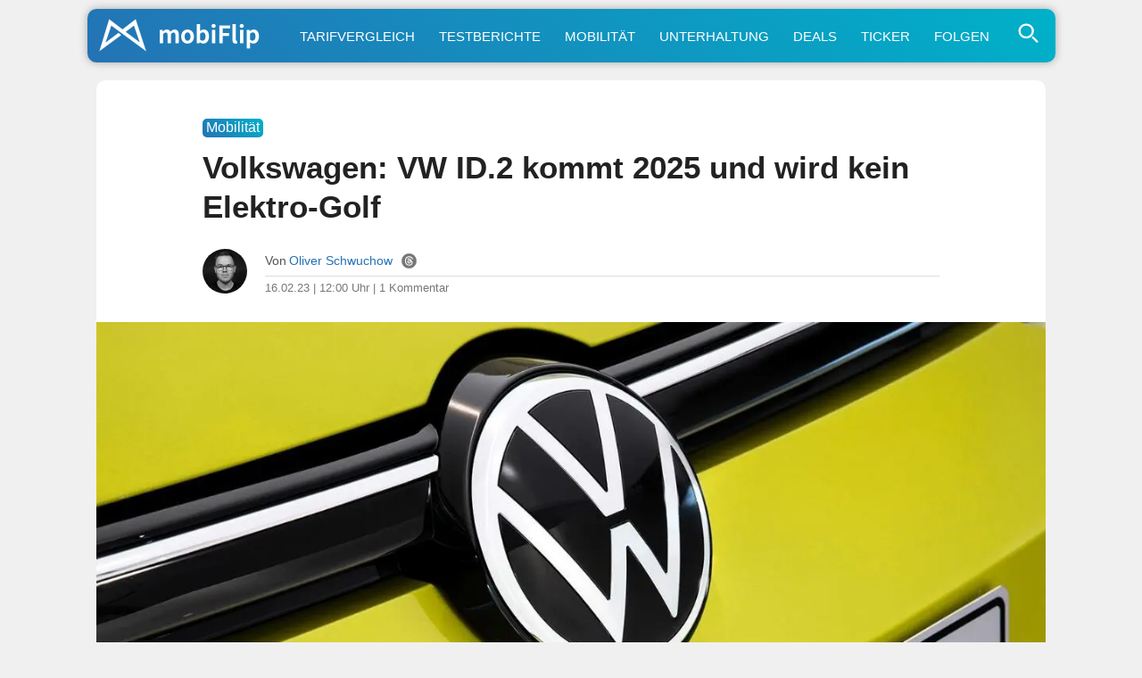

--- FILE ---
content_type: text/html; charset=UTF-8
request_url: https://www.mobiflip.de/shortnews/volkswagen-vw-id2-2025-kein-elektro-golf/
body_size: 73764
content:
<!DOCTYPE html>
<html lang="de">
<head>
<meta charset="UTF-8">
<meta name="viewport" content="width=device-width, initial-scale=1.0">
<meta name="referrer" content="no-referrer-when-downgrade">

<title>Volkswagen: VW ID.2 kommt 2025 und wird kein Elektro-Golf</title>
<meta name="description" content="Normalerweise ist Autocar eine sehr zuverlässige Quelle, wenn es um Autos geht. Nach der Meldung zu einem neuen Elektro-Golf ab 2025, bei dem man den VW …">
<meta name="robots" content="index, follow, max-snippet:-1, max-image-preview:large, max-video-preview:-1">
<link rel="canonical" href="https://www.mobiflip.de/shortnews/volkswagen-vw-id2-2025-kein-elektro-golf/">

<style>
body{background-color:#f0f0f0;color:#222;font-weight:400;font-style:normal;line-height:100%;font-family:-apple-system,BlinkMacSystemFont,"Segoe UI",Roboto,Helvetica,Arial,sans-serif,"Apple Color Emoji","Segoe UI Emoji","Segoe UI Symbol";margin:0 auto;padding:0;border:0;font-size:100%;vertical-align:baseline;line-height:1}ol,ul{list-style:none}a,a:visited{color:#2473B5;text-decoration:none}a:hover{color:#2b90f5}#site,#site-wrap{overflow:hidden;width:100%}#head-main-wrap{width:100%}#head-main-top{width:100%;z-index:99999}#main-nav-wrap{float:left;width:100%;height:50px;z-index:9999;top:0;background:#fff}#main-nav-cont{width:100%}nav.main-menu-wrap ul li a{color:#999;font-weight:600}nav.main-menu-wrap ul li a:hover{color:#2473B5}h1,h2,h3,h4,h5,h6,h1 a,h2 a,h3 a,h4 a,h5 a,h6 a{color:#222}img{max-width:100%;height:auto}iframe,embed,object,video{max-width:100%}.nav-links-home a{color:#fff}div.wpappbox a{border-bottom:none}#sbutton{display:none}#steady-adblock-overlay-close{margin-top:10px!important}label{cursor:pointer;font-size:1.3em!important;margin-top:-5px!important}#menu-toggle{display:none}#menu{display:none}#menu-toggle:checked + #menu{display:block}#tab-col2{position:fixed}.svg-icon{width:1.2em;height:1.2em;vertical-align:text-bottom}.svg-icon-2{width:1em;height:1em}.svg-icon path,.svg-icon polygon,.svg-icon rect,.svg-icon-2 path,.svg-icon-2 polygon,.svg-icon-2 rect{fill:#777}.svg-icon circle,.svg-icon-2 circle{stroke:#999;stroke-width:1}label{cursor:pointer;font-size:1.3em!important;margin-top:-5px!important}.shortlist-ticker-steady{background:#009E60 !important;}.content-short a[rel*="nofollow"]:after{content: "\22C6";vertical-align: 5px;line-height: 0;font-size: 1.1em;border-bottom: 7px solid #fff;}@-moz-document url-prefix(){.content-short a[rel*=nofollow]:after{font-size:.6em;padding-left:3px;vertical-align:8px;border-bottom:11px solid #fff}}.content-short .update_box_content a[rel*="nofollow"]:after{border-bottom:7px solid #fdf4eb}a.button:after{border-bottom: none !important;}.btn.btn-secondary {background-color: #97a6b5;flex: auto;}.btn.btn-secondary a{color: white;}.buttons .btn.btn-secondary:hover {background-color: #89a;}html {scroll-behavior: smooth;}.content-comments,.comment{scroll-margin-top: 60px;}.comment-meta {line-height: 1.1;}#sidebar-wrap {display: none !important;}.home-wrap-in2 {margin-left:0 !important;}.content-short, .content-comments {max-width: 690px !important;margin: 0 auto !important;}.adslot_1{width:100%;height:280px;margin-bottom:20px;}#home-left-wrap .google-auto-placed{display:none;}.shortpost .google-auto-placed {display:block !important;}.trc_related_container a[rel*="nofollow"]:after{content:none;} .trc_rbox_header {border-top: 4px solid #eee !important;font-size: 0.9em !important;text-transform: uppercase;font-weight: 700 !important;padding: 5px 15px 15px 0 !important;position: relative !important;width: 100% !important;}.link-disclosure a, .link-attribution a{border-bottom: none !important;}
article #dsqkommentare .tbl-expandable-box-btn{border-radius:10px !important;-webkit-appearance:none;background:#2473b5!important;background:-moz-linear-gradient(45deg,#2473b5 0,#00b1c9 100%)!important;background:-webkit-linear-gradient(45deg,#2473b5 0,#00b1c9 100%)!important;background:linear-gradient(45deg,#2473b5 0,#00b1c9 100%)!important;border:none;color:#fff!important;font-weight:500!important;font-size:1em!important;border:none!important;max-width:680px!important;margin:28px 0!important;padding:5px 0;font-family:-apple-system,BlinkMacSystemFont,"Segoe UI",Roboto,Helvetica,Arial,sans-serif,"Apple Color Emoji","Segoe UI Emoji","Segoe UI Symbol"!important}article #dsqkommentare .tbl-expandable-box-btn:hover{background:#00b1c9!important;background:-moz-linear-gradient(45deg,#00b1c9 0,#2473b5 100%)!important;background:-webkit-linear-gradient(45deg,#00b1c9 0,#2473b5 100%)!important;background:linear-gradient(45deg,#00b1c9 0,#2473b5 100%)!important;color:#fff!important}#commenthide{display:none}#respond textarea::placeholder{text-align:center;font-size:1.1em;color:#777;padding:20px 10px}#respond textarea:focus::placeholder{color:transparent}.even .comment-reply-title, .odd .comment-reply-title{display:block}.comment-reply-title{display:none}#respond{padding:0 15px!important}.even #respond,.odd #respond{padding:15px 15px 0!important}.comment-content q,.comment-content blockquote{display:block;font-style:italic;font-size:0.9em;background:linear-gradient(45deg,#fff 0,#efefef 100%)!important;border:1px solid #ccc;border-radius:10px;margin:20px 10px;color:#666;padding:10px}.content-comments blockquote p{margin:0;padding:5px 0}#editor-toolbar{background:#f8f8f8;margin-top:-19px;padding:12px 8px 7px;border:1px solid #ddd;border-bottom-left-radius:10px;border-bottom-right-radius:10px}.even #editor-toolbar,.odd #editor-toolbar{margin-top:-23px}#editor-toolbar button{margin-right:12px;appearance:none;-webkit-appearance:none;border-radius:5px;border:1px solid #ddd;padding:5px 7px;min-width:30px;color:#000;background:#fff;font-family:Menlo,Consolas,Monaco,Liberation Mono,Lucida Console,monospace;}.abobtn{background:#581845;display:inline-block}.autors-widget{margin:20px auto;}#taboola-below-article-thumbnails[data-feed-main-container-id="taboola-below-article-thumbnails"].tbl-feed-full-width{margin-left:0 !important;margin-right:0 !important}.deskyes{margin-top:-5px;}ins.adsbygoogle[data-ad-status="unfilled"]{display:none !important;}img:is([sizes="auto" i],[sizes^="auto," i]){contain-intrinsic-size:3000px 1500px}#breadcrumblist{line-height:1.4}
.comment-form-author input,.comment-form-email input{font-size:inherit;line-height:inherit;font-family:inherit}
</style>

<link rel="dns-prefetch" href="//steady.page">
<link rel="dns-prefetch" href="//steadycdn.com">
<link rel="preconnect" href="//steady.page" crossorigin>
<link rel="preconnect" href="//steadycdn.com" crossorigin>
<link rel="preload" href="https://steady.page/widget_loader/6a1ad8a2-57c6-4a8a-8407-6cfcaa9f0b0f" as="script">
<script>
!function(d,u){var done=false,s=d.createElement("script");s.src=u;s.onload=function(){done=true};d.head.appendChild(s);setTimeout(function(){if(!done){var f=d.createElement("script");f.src=u;f.async=true;d.head.appendChild(f)}},4e3)}(document,"https://steady.page/widget_loader/6a1ad8a2-57c6-4a8a-8407-6cfcaa9f0b0f");
</script>

<script type="steady-switch" data-when="subscription"><!--
<style>
.scroll-to-top{position:fixed;bottom:10px;right:10px;text-decoration:none;background:#ddd;color:#2473b5;padding:10px 15px;border-radius:10px;font-size:15px;z-index:1000;opacity:.8;transition:opacity .3s}.scroll-to-top:hover{opacity:1}@media (max-width:1190px){.scroll-to-top{display:none}}.abobtn{display:none!important}.post-cont-in{margin:auto!important;max-width:690px!important}#post-sidebar-wrap{display:none!important}body.dark-mode,.dark-mode #body-main-wrap{background-color:#222}.dark-mode #content-main a,.dark-mode #content-main a:visited,.dark-mode .content-short a,.dark-mode .content-short a:visited,.dark-mode .price{color:#2b90f5;text-decoration:none}.dark-mode .update_box_content,.dark-mode .info_box_content,.dark-mode .warning_box_content{color:#fff;background:#000}.dark-mode .embed-title,.dark-mode .embed-excerpt{color:#f8f8f8 !important;}.dark-mode #content-main a:hover,.dark-mode .content-short a:hover{color:#55A6F7}#sbutton{display:inline-block;border-radius:1px;background:#291E38!important;border:1px solid #291E38;cursor:pointer;font-size:1.1em;color:#fff;padding:2px 7px 5px;vertical-align:middle!important}.dark-mode #sbutton{background:#333!important;border:1px solid #333}.dark-mode ul.blog-widget-list li,.dark-mode ul.blog-widget-list-ticker li,.dark-mode .wrapper,.dark-mode .shortlist{border-bottom:1px solid #333}.dark-mode ul.blog-widget-list li,.dark-mode ul.blog-widget-list-ticker li{background:#000}.dark-mode .infinite-post, .dark-mode input[id^="spoiler"] ~ .spoiler {background:#000;color:#fff}.dark-mode .blog-widget-text h2,.dark-mode .shortahead,.dark-mode .blog-widget-text h2 a{color:#fff}.dark-mode div.description{background-color:#000;color:#fff}.dark-mode .inf-more-but,.dark-mode .shortlist:first-child,.dark-mode .shortlist-ticker-date,.dark-mode .kurzspancatsingle,.dark-mode .button-short,.dark-mode .button,.dark-mode #subnav li{background:#0a2235!important;background:-moz-linear-gradient(left,#0a2235 0%,#174a75 100%)!important;background:-webkit-linear-gradient(left,#0a2235 0%,#174a75 100%)!important;background:linear-gradient(to right,#0a2235 0%,#174a75 100%)!important;filter:progid:DXImageTransform.Microsoft.gradient(startColorstr='#0a2235',endColorstr='#174a75',GradientType=1)!important}.dark-mode h1.arch-head,.dark-mode h1.cat-head,.dark-mode .archiveinfo{background:#000;color:#FFF;border-bottom:1px solid #333}.dark-mode #mobinav{background:#0a2235!important;background:-moz-linear-gradient(left,#0a2235 0%,#174a75 100%)!important;background:-webkit-linear-gradient(left,#0a2235 0%,#174a75 100%)!important;background:linear-gradient(to right,#0a2235 0%,#174a75 100%)!important;filter:progid:DXImageTransform.Microsoft.gradient(startColorstr='#0a2235',endColorstr='#174a75',GradientType=1)!important}.dark-mode .themen-fly-wrap{background:#000;border:2px solid #333;color:#fff}.dark-mode #foot-wrap{background:#222;color:#fff}.dark-mode .mobihaupt300{background:#000;color:#fff;border:2px solid #333}.dark-mode #post-left-col{background:#000}.dark-mode #disqus_thread{margin:30px -10px 0;padding:0 20px;background:#ddd;border-radius:10px}.dark-mode h1,.dark-mode h2,.dark-mode h3,.dark-mode h4,.dark-mode h5,.dark-mode h6,.dark-mode #content-main h1.post-title,.dark-mode h1.post-title,.dark-mode .produktdatum,.dark-mode #content-main p,.dark-mode #content-main ol li,.dark-mode #content-main ul li,.dark-mode #content-main ol li,.dark-mode #reviewautor,.dark-mode .hreview,.dark-mode .asatitle{color:#fff}.dark-mode .sharep,.dark-mode .sharep a{background:#333;border-bottom:1px solid #333;color:#ddd!important}.dark-mode .quelle{color:#aaa;border-top:4px solid #333}.dark-mode .dag_spoiler,.dark-mode .asadivmain,.dark-mode .embedpostwrapper{background:#333}.dark-mode h1.post-title-short,.dark-mode .content-short p,.dark-mode span.post-header,.dark-mode .post-info-text,.dark-mode .content-short li{color:#fff}.dark-mode .shortpost{background:#000}.dark-mode .comment-reply-title{color:#f8f8f8}.dark-mode .embed-content {color:#f8f8f8;background:#222}.post-header-div{margin-top:15px}#adslot_1,.leader-wrap{display:none !important;}.dark-mode .content-short a[rel*="nofollow"]:after{border-bottom: 7px solid #000;}.comments-area {margin:45px 0!important;}.dark-mode .blog-widget-text-featured h2,.dark-mode p.description_content {-webkit-text-fill-color: #fff;background:none;}.dark-mode .content-short blockquote{color:#f8f8f8!important;background:#333}.dark-mode .comment-body,.dark-mode #respond {color:#f8f8f8!important;background:#222!important;}.dark-mode #breadcrumblist{color:#f8f8f8;}.logo-link::after{content:"+";position:absolute;top:3px;right:5px;font-size:20px;color:#fff;font-weight:500;width:20px;height:20px;text-align:center;line-height:20px}</style>
--></script>
<link rel="icon" type="image/png" href="/favicon-512x512.png" sizes="512x512" />
<link rel="icon" type="image/png" href="/favicon-96x96.png" sizes="96x96" />
<link rel="icon" type="image/png" href="/favicon-32x32.png" sizes="32x32" />
<link rel="icon" type="image/png" href="/favicon-16x16.png" sizes="16x16" />
<link rel="icon" href="/favicon.ico" />
<link rel="icon" type="image/svg+xml" href="/favicon.svg" />
<link rel="apple-touch-icon" sizes="180x180" href="/apple-touch-icon.png" />
<link rel="manifest" href="/site.webmanifest" />
<link rel="mask-icon" href="/safari-pinned-tab.svg" color="#2473b5" />
<meta name="msapplication-TileColor" content="#ffffff" />
<meta name="theme-color" content="#f0f0f0">
<link rel="alternate" type="application/rss+xml" title="mobiFlip Feed" href="https://www.mobiflip.de/feed/" />
 
<meta property="fb:pages" content="101999136772" />	
<meta property="fb:app_id" content="894419817320700" />
<meta property="article:author" content="https://www.facebook.com/schwuchow" /> 
<meta property='article:publisher' content='https://www.facebook.com/mobiFlip' />
 
<script type="text/javascript">
/* <![CDATA[ */
window.koko_analytics = {"url":"https:\/\/www.mobiflip.de\/koko-analytics-collect.php","site_url":"https:\/\/www.mobiflip.de","post_id":434158,"path":"\/shortnews\/volkswagen-vw-id2-2025-kein-elektro-golf\/","method":"fingerprint","use_cookie":false};
/* ]]> */
</script>
<link rel='preconnect' href='//i0.wp.com' />
<link rel='stylesheet' id='mvp-style-css' href='https://www.mobiflip.de/wp-content/themes/mobiThemeV3/style.3.0.9.min.css' type='text/css' media='all' />
<link rel='shortlink' href='https://www.mobiflip.de/?p=434158' />
<meta property="og:title" content="Volkswagen: VW ID.2 kommt 2025 und wird kein Elektro-Golf" />
<meta property="og:description" content="Normalerweise ist Autocar eine sehr zuverlässige Quelle, wenn es um Autos geht. Nach der Meldung zu einem neuen Elektro-Golf ab 2025, bei dem man den VW …" />
<meta property="og:type" content="article" />
<meta property="og:url" content="https://www.mobiflip.de/shortnews/volkswagen-vw-id2-2025-kein-elektro-golf/" />
<meta property="og:site_name" content="mobiFlip" />
<meta property="og:locale" content="de_DE" />
<meta property="og:image" content="https://i0.wp.com/www.mobiflip.de/wp-content/uploads/2019/10/vw-golf-8-logo-.jpg?fit=1200%2C800&#038;ssl=1" />
<meta property="og:image:width" content="1600" />
<meta property="og:image:height" content="927" />
<meta property="article:published_time" content="2023-02-16T12:00:07+01:00" />
<meta property="article:modified_time" content="2023-02-16T11:57:14+01:00" />
<meta property="article:section" content="Mobilität" />
<meta property="article:tag" content="1" />
<meta property="article:tag" content="auto" />
<meta property="article:tag" content="Elektro" />
<meta property="article:tag" content="Volkswagen" />
<meta property="article:tag" content="VW" />
<meta name="twitter:card" content="summary_large_image" />
<meta name="twitter:title" content="Volkswagen: VW ID.2 kommt 2025 und wird kein Elektro-Golf" />
<meta name="twitter:description" content="Normalerweise ist Autocar eine sehr zuverlässige Quelle, wenn es um Autos geht. Nach der Meldung zu einem neuen Elektro-Golf ab 2025, bei dem man den VW …" />
<meta name="twitter:image" content="https://i0.wp.com/www.mobiflip.de/wp-content/uploads/2019/10/vw-golf-8-logo-.jpg?fit=1200%2C800&#038;ssl=1" />
<meta name="twitter:site" content="@mobiFlip" />
<link rel="amphtml" href="https://www.mobiflip.de/shortnews/volkswagen-vw-id2-2025-kein-elektro-golf/amp/"><script type="steady-switch" data-when="no-subscription"><!--
<script async src="https://pagead2.googlesyndication.com/pagead/js/adsbygoogle.js?client=ca-pub-1422025147094863" crossorigin="anonymous"></script>
<script type="text/javascript">
  window._taboola = window._taboola || [];
  _taboola.push({article:'auto'});
  !function (e, f, u, i) {
    if (!document.getElementById(i)){
      e.async = 1;
      e.src = u;
      e.id = i;
      f.parentNode.insertBefore(e, f);
    }
  }(document.createElement('script'),
  document.getElementsByTagName('script')[0],
  '//cdn.taboola.com/libtrc/mobiflip/loader.js',
  'tb_loader_script');
  if(window.performance && typeof window.performance.mark == 'function')
    {window.performance.mark('tbl_ic');}
</script>
 --></script>
  
<style id='global-styles-inline-css' type='text/css'>
:root{--wp--preset--aspect-ratio--square: 1;--wp--preset--aspect-ratio--4-3: 4/3;--wp--preset--aspect-ratio--3-4: 3/4;--wp--preset--aspect-ratio--3-2: 3/2;--wp--preset--aspect-ratio--2-3: 2/3;--wp--preset--aspect-ratio--16-9: 16/9;--wp--preset--aspect-ratio--9-16: 9/16;--wp--preset--color--black: #000000;--wp--preset--color--cyan-bluish-gray: #abb8c3;--wp--preset--color--white: #ffffff;--wp--preset--color--pale-pink: #f78da7;--wp--preset--color--vivid-red: #cf2e2e;--wp--preset--color--luminous-vivid-orange: #ff6900;--wp--preset--color--luminous-vivid-amber: #fcb900;--wp--preset--color--light-green-cyan: #7bdcb5;--wp--preset--color--vivid-green-cyan: #00d084;--wp--preset--color--pale-cyan-blue: #8ed1fc;--wp--preset--color--vivid-cyan-blue: #0693e3;--wp--preset--color--vivid-purple: #9b51e0;--wp--preset--gradient--vivid-cyan-blue-to-vivid-purple: linear-gradient(135deg,rgb(6,147,227) 0%,rgb(155,81,224) 100%);--wp--preset--gradient--light-green-cyan-to-vivid-green-cyan: linear-gradient(135deg,rgb(122,220,180) 0%,rgb(0,208,130) 100%);--wp--preset--gradient--luminous-vivid-amber-to-luminous-vivid-orange: linear-gradient(135deg,rgb(252,185,0) 0%,rgb(255,105,0) 100%);--wp--preset--gradient--luminous-vivid-orange-to-vivid-red: linear-gradient(135deg,rgb(255,105,0) 0%,rgb(207,46,46) 100%);--wp--preset--gradient--very-light-gray-to-cyan-bluish-gray: linear-gradient(135deg,rgb(238,238,238) 0%,rgb(169,184,195) 100%);--wp--preset--gradient--cool-to-warm-spectrum: linear-gradient(135deg,rgb(74,234,220) 0%,rgb(151,120,209) 20%,rgb(207,42,186) 40%,rgb(238,44,130) 60%,rgb(251,105,98) 80%,rgb(254,248,76) 100%);--wp--preset--gradient--blush-light-purple: linear-gradient(135deg,rgb(255,206,236) 0%,rgb(152,150,240) 100%);--wp--preset--gradient--blush-bordeaux: linear-gradient(135deg,rgb(254,205,165) 0%,rgb(254,45,45) 50%,rgb(107,0,62) 100%);--wp--preset--gradient--luminous-dusk: linear-gradient(135deg,rgb(255,203,112) 0%,rgb(199,81,192) 50%,rgb(65,88,208) 100%);--wp--preset--gradient--pale-ocean: linear-gradient(135deg,rgb(255,245,203) 0%,rgb(182,227,212) 50%,rgb(51,167,181) 100%);--wp--preset--gradient--electric-grass: linear-gradient(135deg,rgb(202,248,128) 0%,rgb(113,206,126) 100%);--wp--preset--gradient--midnight: linear-gradient(135deg,rgb(2,3,129) 0%,rgb(40,116,252) 100%);--wp--preset--font-size--small: 13px;--wp--preset--font-size--medium: 20px;--wp--preset--font-size--large: 36px;--wp--preset--font-size--x-large: 42px;--wp--preset--spacing--20: 0.44rem;--wp--preset--spacing--30: 0.67rem;--wp--preset--spacing--40: 1rem;--wp--preset--spacing--50: 1.5rem;--wp--preset--spacing--60: 2.25rem;--wp--preset--spacing--70: 3.38rem;--wp--preset--spacing--80: 5.06rem;--wp--preset--shadow--natural: 6px 6px 9px rgba(0, 0, 0, 0.2);--wp--preset--shadow--deep: 12px 12px 50px rgba(0, 0, 0, 0.4);--wp--preset--shadow--sharp: 6px 6px 0px rgba(0, 0, 0, 0.2);--wp--preset--shadow--outlined: 6px 6px 0px -3px rgb(255, 255, 255), 6px 6px rgb(0, 0, 0);--wp--preset--shadow--crisp: 6px 6px 0px rgb(0, 0, 0);}:where(.is-layout-flex){gap: 0.5em;}:where(.is-layout-grid){gap: 0.5em;}body .is-layout-flex{display: flex;}.is-layout-flex{flex-wrap: wrap;align-items: center;}.is-layout-flex > :is(*, div){margin: 0;}body .is-layout-grid{display: grid;}.is-layout-grid > :is(*, div){margin: 0;}:where(.wp-block-columns.is-layout-flex){gap: 2em;}:where(.wp-block-columns.is-layout-grid){gap: 2em;}:where(.wp-block-post-template.is-layout-flex){gap: 1.25em;}:where(.wp-block-post-template.is-layout-grid){gap: 1.25em;}.has-black-color{color: var(--wp--preset--color--black) !important;}.has-cyan-bluish-gray-color{color: var(--wp--preset--color--cyan-bluish-gray) !important;}.has-white-color{color: var(--wp--preset--color--white) !important;}.has-pale-pink-color{color: var(--wp--preset--color--pale-pink) !important;}.has-vivid-red-color{color: var(--wp--preset--color--vivid-red) !important;}.has-luminous-vivid-orange-color{color: var(--wp--preset--color--luminous-vivid-orange) !important;}.has-luminous-vivid-amber-color{color: var(--wp--preset--color--luminous-vivid-amber) !important;}.has-light-green-cyan-color{color: var(--wp--preset--color--light-green-cyan) !important;}.has-vivid-green-cyan-color{color: var(--wp--preset--color--vivid-green-cyan) !important;}.has-pale-cyan-blue-color{color: var(--wp--preset--color--pale-cyan-blue) !important;}.has-vivid-cyan-blue-color{color: var(--wp--preset--color--vivid-cyan-blue) !important;}.has-vivid-purple-color{color: var(--wp--preset--color--vivid-purple) !important;}.has-black-background-color{background-color: var(--wp--preset--color--black) !important;}.has-cyan-bluish-gray-background-color{background-color: var(--wp--preset--color--cyan-bluish-gray) !important;}.has-white-background-color{background-color: var(--wp--preset--color--white) !important;}.has-pale-pink-background-color{background-color: var(--wp--preset--color--pale-pink) !important;}.has-vivid-red-background-color{background-color: var(--wp--preset--color--vivid-red) !important;}.has-luminous-vivid-orange-background-color{background-color: var(--wp--preset--color--luminous-vivid-orange) !important;}.has-luminous-vivid-amber-background-color{background-color: var(--wp--preset--color--luminous-vivid-amber) !important;}.has-light-green-cyan-background-color{background-color: var(--wp--preset--color--light-green-cyan) !important;}.has-vivid-green-cyan-background-color{background-color: var(--wp--preset--color--vivid-green-cyan) !important;}.has-pale-cyan-blue-background-color{background-color: var(--wp--preset--color--pale-cyan-blue) !important;}.has-vivid-cyan-blue-background-color{background-color: var(--wp--preset--color--vivid-cyan-blue) !important;}.has-vivid-purple-background-color{background-color: var(--wp--preset--color--vivid-purple) !important;}.has-black-border-color{border-color: var(--wp--preset--color--black) !important;}.has-cyan-bluish-gray-border-color{border-color: var(--wp--preset--color--cyan-bluish-gray) !important;}.has-white-border-color{border-color: var(--wp--preset--color--white) !important;}.has-pale-pink-border-color{border-color: var(--wp--preset--color--pale-pink) !important;}.has-vivid-red-border-color{border-color: var(--wp--preset--color--vivid-red) !important;}.has-luminous-vivid-orange-border-color{border-color: var(--wp--preset--color--luminous-vivid-orange) !important;}.has-luminous-vivid-amber-border-color{border-color: var(--wp--preset--color--luminous-vivid-amber) !important;}.has-light-green-cyan-border-color{border-color: var(--wp--preset--color--light-green-cyan) !important;}.has-vivid-green-cyan-border-color{border-color: var(--wp--preset--color--vivid-green-cyan) !important;}.has-pale-cyan-blue-border-color{border-color: var(--wp--preset--color--pale-cyan-blue) !important;}.has-vivid-cyan-blue-border-color{border-color: var(--wp--preset--color--vivid-cyan-blue) !important;}.has-vivid-purple-border-color{border-color: var(--wp--preset--color--vivid-purple) !important;}.has-vivid-cyan-blue-to-vivid-purple-gradient-background{background: var(--wp--preset--gradient--vivid-cyan-blue-to-vivid-purple) !important;}.has-light-green-cyan-to-vivid-green-cyan-gradient-background{background: var(--wp--preset--gradient--light-green-cyan-to-vivid-green-cyan) !important;}.has-luminous-vivid-amber-to-luminous-vivid-orange-gradient-background{background: var(--wp--preset--gradient--luminous-vivid-amber-to-luminous-vivid-orange) !important;}.has-luminous-vivid-orange-to-vivid-red-gradient-background{background: var(--wp--preset--gradient--luminous-vivid-orange-to-vivid-red) !important;}.has-very-light-gray-to-cyan-bluish-gray-gradient-background{background: var(--wp--preset--gradient--very-light-gray-to-cyan-bluish-gray) !important;}.has-cool-to-warm-spectrum-gradient-background{background: var(--wp--preset--gradient--cool-to-warm-spectrum) !important;}.has-blush-light-purple-gradient-background{background: var(--wp--preset--gradient--blush-light-purple) !important;}.has-blush-bordeaux-gradient-background{background: var(--wp--preset--gradient--blush-bordeaux) !important;}.has-luminous-dusk-gradient-background{background: var(--wp--preset--gradient--luminous-dusk) !important;}.has-pale-ocean-gradient-background{background: var(--wp--preset--gradient--pale-ocean) !important;}.has-electric-grass-gradient-background{background: var(--wp--preset--gradient--electric-grass) !important;}.has-midnight-gradient-background{background: var(--wp--preset--gradient--midnight) !important;}.has-small-font-size{font-size: var(--wp--preset--font-size--small) !important;}.has-medium-font-size{font-size: var(--wp--preset--font-size--medium) !important;}.has-large-font-size{font-size: var(--wp--preset--font-size--large) !important;}.has-x-large-font-size{font-size: var(--wp--preset--font-size--x-large) !important;}
/*# sourceURL=global-styles-inline-css */
</style>
</head>

<body class="wp-singular shortnews-template-default single single-shortnews postid-434158 wp-theme-mobiThemeV3">
 <div id="site" class="left relative">
        <div id="site-wrap" class="left relative">
            <div id="head-main-wrap" class="left relative">
                 <div id="mobinav">
	<ul><li> <div>                                             	<a href="https://www.mobiflip.de/" class="logo-link" title="mobiFlip.de Startseite"><img src="[data-uri]" width="420" height="100" alt="mobiFlip" title="mobiFlip.de"/></a>
											                                        </div>
                                        </li>
<li><a title="Handytarif-Vergleich" href="https://www.mobiflip.de/tarifrechner/">Tarifvergleich</a></li>
<li><a title="Unsere Testberichte" href="https://www.mobiflip.de/thema/testberichte/">Testberichte</a></li>
<li><a title="Mobilität" href="https://www.mobiflip.de/thema/mobilitaet/">Mobilität</a></li>
<li><a title="Unterhaltung" href="https://www.mobiflip.de/thema/unterhaltung/">Unterhaltung</a></li>
<li><a title="Deals" href="https://www.mobiflip.de/tag/deal/">Deals</a></li>
<li><a title="Newsticker" href="https://www.mobiflip.de/ticker/">Ticker</a></li>
<li><a title="mobiFlip folgen" href="https://www.mobiflip.de/folge-mobiflip/">Folgen</a></li>
</ul>              
          <span class="themen-search-but"><label for="menu-toggle">
<svg class="svg-icon-search"  xmlns="http://www.w3.org/2000/svg" viewBox="0 0 64 64" width="64" height="64" fill="none" stroke="currentColor" stroke-width="5" stroke-linecap="round" stroke-linejoin="round">
  <circle cx="26" cy="26" r="16"/>
  <line x1="42" y1="42" x2="52" y2="52"/>
</svg>
  </label></span>
<input type="checkbox" id="menu-toggle"/>
<div id="menu" class="themen-fly-wrap"> 
<ul class="horizontal-list-fly">
<li><form method="get" id="searchform" action="https://www.mobiflip.de/">
<input type="text" class="field" name="s" id="s" placeholder="Suchwort + Enter &#8629;" />
</form></li>
<li class="deskyes"><a href="https://www.mobiflip.de/themen/" title="Alle Themen">Alle Themenbereiche aufrufen &rsaquo;</a></li>
<li><label for="menu-toggle">&#x2715;</label></li>
</ul>
</div>
</div></div></div>
            <!--main-nav-wrap-->
        </div>
        <!--head-main-wrap-->
<div id="body-main-wrap" class="left relative">
<div class="body-main-out relative">
    <div class="body-main-in">
        <div id="body-main-cont" class="left relative">
            <div id="home-main-wrap" class="left relative">
	<div class="home-wrap-out1">
		<div class="home-wrap-in1">
			<div id="home-left-wrap" class=" left relative">
				<div class="home-wrap-out2">
                    
<div class="home-wrap-in2">
<div id="tab-col1" class="home-left-col relative tab-col-cont">
 <div id="single-mid-wrap" class="relative">
<div class="home-widget left relative">
<div class="blog-widget-wrap left relative">
    

<div class="blog-widget-list left relative infinite-content">
<article class="shortpost">
<header id="post-header"><span class="post-info-text"><span class="kurzspancatsingle">Mobilität</span><h1 class="post-title-short left entry-title">Volkswagen: VW ID.2 kommt 2025 und wird kein Elektro-Golf</h1>
<div id="post-info-wrap" class="left relative">
										<div class="post-info-out">
											<div class="post-info-img left relative">
												<img alt="Autor-Bild" src="https://www.mobiflip.de/wp-content/uploads/2022/09/os2022.jpg">
											</div><!--post-info-img-->
											<div class="post-info-in">
												<div class="post-info-right left relative">
													<div class="post-info-name left relative">
														<span class="post-info-text">Von</span> <span class="author-name author vcard fn"><a href="https://www.mobiflip.de/author/oliver/" title="Beiträge von Oliver Schwuchow" rel="author">Oliver Schwuchow</a></span> <span class="author-twitter"><a href="https://www.threads.net/@oschwuchow" title="Autor bei Threads" rel="noopener" class="twitter-but" target="_blank"><svg class="svg-icon-2" xmlns="http://www.w3.org/2000/svg" xmlns:xlink="http://www.w3.org/1999/xlink" version="1.1" id="Layer_1" width="128px" height="128px" viewBox="0 0 128 128" enable-background="new 0 0 128 128" xml:space="preserve"><g><g><path d="M59.431,67.349c-1.505,0.942-2.334,2.107-2.535,3.563c-0.253,1.836,0.546,3.125,1.261,3.885    c1.543,1.638,4.191,2.483,7.088,2.254c6.33-0.492,8.473-5.595,9.003-10.709c-2.376-0.565-4.707-0.848-6.858-0.848    C64.199,65.494,61.402,66.114,59.431,67.349z"/></g><g><path d="M64.076,0.962h-0.152C29.109,0.962,0.886,29.185,0.886,64v0c0,34.815,28.223,63.038,63.038,63.038h0.152    c34.815,0,63.038-28.223,63.038-63.038v0C127.114,29.185,98.891,0.962,64.076,0.962z M37.892,66.349    c0.267,8.744,3.392,29.082,26.582,29.082c12.672,0,22.229-6.817,22.229-15.858c0-4.725-1.45-7.919-4.82-10.182    c-1.676,9.247-7.4,14.966-16.016,15.637c-5.356,0.419-10.296-1.311-13.531-4.744c-2.704-2.87-3.899-6.586-3.364-10.465    c0.521-3.783,2.729-7.068,6.215-9.251c4.707-2.946,11.425-3.797,18.656-2.488c-1.366-5.743-5.028-7.283-8.206-7.448    c-6.487-0.336-8.837,3.362-9.084,3.786l-7.033-3.811c0.186-0.351,4.662-8.573,16.532-7.964    c7.371,0.382,15.215,5.343,16.231,17.927c8.35,3.595,12.42,9.837,12.42,19.003c0,13.602-12.995,23.858-30.229,23.858    c-20.947,0-33.874-13.771-34.578-36.838c-0.432-14.117,3.068-25.422,10.12-32.693c6.004-6.191,14.33-9.33,24.746-9.33    c25.065,0,31.793,19.129,33.259,24.992l-7.762,1.939c-1.422-5.692-6.754-18.931-25.497-18.931c-8.169,0-14.563,2.321-19.003,6.899    C38.797,46.646,37.638,58.048,37.892,66.349z"/></g></g></svg></a></span><script type="steady-switch" data-when="subscription"><!-- <span style="float:right;"><a href="#dsqkommentare" title="Direkt zu den Kommentaren"><svg class="svg-icon" viewBox="0 0 20 20">
							<path fill="none" d="M14.9,6.707c-0.804-2.497-3.649-4.351-7.035-4.351c-4.008,0-7.27,2.594-7.27,5.782
								c0,2.163,1.516,4.133,3.903,5.122v3.091c0,0.251,0.144,0.478,0.372,0.586c0.087,0.042,0.182,0.062,0.276,0.062
								c0.148,0,0.295-0.051,0.412-0.15l3.678-3.038c0.14-0.022,0.275-0.057,0.413-0.084c0.655,0.666,1.544,1.185,2.607,1.46
								c0.198,0.051,0.401,0.094,0.608,0.125l2.641,2.182c0.118,0.099,0.264,0.15,0.413,0.15c0.094,0,0.188-0.02,0.276-0.062
								c0.228-0.108,0.372-0.335,0.372-0.586v-2.135c1.74-0.761,2.84-2.231,2.84-3.846C19.405,8.862,17.456,7.073,14.9,6.707z
								 M8.885,12.552c-0.019,0.003-0.032,0.018-0.051,0.022c-0.101,0.022-0.2,0.056-0.281,0.123l-2.76,2.28v-2.161
								c0-0.275-0.175-0.521-0.434-0.612C3.253,11.467,1.89,9.871,1.89,8.138c0-2.474,2.68-4.487,5.975-4.487
								c2.604,0,4.801,1.265,5.617,3.014c0.187,0.401,0.302,0.823,0.33,1.268c0.005,0.069,0.028,0.134,0.028,0.205
								c0,1.819-1.481,3.438-3.706,4.129c-0.115,0.037-0.224,0.08-0.343,0.111C9.497,12.455,9.196,12.513,8.885,12.552z M15.703,13.809
								c-0.259,0.091-0.434,0.336-0.434,0.612v1.199l-1.723-1.422c-0.095-0.079-0.211-0.129-0.333-0.144
								c-0.219-0.028-0.431-0.068-0.636-0.121c-0.545-0.14-1.023-0.364-1.433-0.64c2.423-0.969,3.99-2.942,3.99-5.155
								c0-0.024-0.004-0.047-0.005-0.071c1.718,0.385,2.98,1.553,2.98,2.948C18.11,12.202,17.165,13.299,15.703,13.809z"></path>
							<path fill="none" d="M4.68,7.591h6.167c0.358,0,0.648-0.29,0.648-0.648s-0.29-0.648-0.648-0.648H4.68
								c-0.358,0-0.648,0.29-0.648,0.648S4.323,7.591,4.68,7.591z"></path>
							<path fill="none" d="M8.709,8.636H4.68c-0.358,0-0.648,0.29-0.648,0.648c0,0.358,0.29,0.648,0.648,0.648h4.028
								c0.358,0,0.648-0.29,0.648-0.648C9.356,8.926,9.067,8.636,8.709,8.636z"></path>
						</svg> ↓</a></span> --></script>
													</div><!--post-info-name-->
												<div class="post-info-date left relative">
														<div class="post-info-text"><span class="post-date"><time datetime="2023-02-16T12:00:07+01:00">16.02.23 | 12:00 Uhr</time> | <a href="#dsqkommentare" title="Zu den Kommentaren">1 Kommentar</a></span>                                                    </div><!--post-info-date-->
												</div><!--post-info-right-->
											</div><!--post-info-in-->
										</div><!--post-info-out-->
									</div><!--post-info-wrap-->
  </header><!--post-header-->
    
    
    
<div class="post-feat-img-short">
<figure class="featured-image-wrapper"><img width="1065" height="710" src="https://i0.wp.com/www.mobiflip.de/wp-content/uploads/2019/10/vw-golf-8-logo-.jpg?fit=1065%2C710&amp;ssl=1" class="wp-post-image wp-post-image" alt="Vw Golf 8 Logo" loading="eager" fetchpriority="high" decoding="async" srcset="https://i0.wp.com/www.mobiflip.de/wp-content/uploads/2019/10/vw-golf-8-logo-.jpg?w=1200&amp;ssl=1 1200w, https://i0.wp.com/www.mobiflip.de/wp-content/uploads/2019/10/vw-golf-8-logo-.jpg?resize=690%2C460&amp;ssl=1 690w, https://i0.wp.com/www.mobiflip.de/wp-content/uploads/2019/10/vw-golf-8-logo-.jpg?resize=768%2C512&amp;ssl=1 768w" sizes="(max-width: 1065px) 100vw, 1065px" /></figure>
</div>
    
 

<div class="content-short">        

    <p>Normalerweise ist Autocar eine sehr zuverlässige Quelle, wenn es um Autos geht. Nach der Meldung zu <a href="https://www.mobiflip.de/shortnews/volkswagen-vw-id2-golf-elektro-2025/">einem neuen Elektro-Golf ab 2025, bei dem man den VW ID.2 als Basis nehmen möchte</a>, meldete sich allerdings Volkswagen heute direkt bei uns.</p>
<h2>VW ID.2 kommt 2025 auf den Markt</h2>
<p>Das muss man jetzt ein bisschen einordnen. Volkswagen möchte das Golf-Branding mit ins elektrische Zeitalter nehmen. Diese Aussage <a href="https://www.mobiflip.de/shortnews/volkswagen-vw-id-golf-9-elektrisch/">wurde Ende 2022 getroffen</a> und dabei bleibt es auch. Allerdings <strong>wird das nicht der geplante VW ID.2 sein</strong>.</p>
<p>Intern wird noch diskutiert, wie man das umsetzt, eine Entscheidung wurde nicht getroffen. Die <strong>Studie für den VW ID.2 wird in einem Monat gezeigt</strong> und dieser ist für 2025 geplant. Er nutzt <a href="https://www.mobiflip.de/shortnews/cupra-urbanrebel-kompaktes-elektroauto-2025/">die gleiche Basis wie der UrbanRebel von Cupra</a> und wird auch nicht länger. Das wird also kein VW Golf oder VW ID Golf, es wird ein VW ID.2.</p>
<p>Der UrbanRebel von Cupra ist übrigens 4,03 Meter lang, wir sprechen beim VW ID.2 also durchaus von der Polo-Größe. Das wäre zu kleine für einen elektrischen Golf.</p>
<div id="attachment_425991" style="width: 700px" class="wp-caption aligncenter"><img data-recalc-dims="1" decoding="async" aria-describedby="caption-attachment-425991" loading="lazy" class="wp-image-425991 size-medium" src="https://i0.wp.com/www.mobiflip.de/wp-content/uploads/2022/06/cupra-urbanrebel-seite.jpg?resize=690%2C470&#038;ssl=1" alt="Cupra Urbanrebel Seite" width="690" height="470" srcset="https://i0.wp.com/www.mobiflip.de/wp-content/uploads/2022/06/cupra-urbanrebel-seite.jpg?resize=690%2C470&amp;ssl=1 690w, https://i0.wp.com/www.mobiflip.de/wp-content/uploads/2022/06/cupra-urbanrebel-seite.jpg?w=1600&amp;ssl=1 1600w" sizes="(max-width: 690px) 100vw, 690px" /><p id="caption-attachment-425991" class="wp-caption-text">Cupra UrbanRebel als Konzept</p></div>
<h2>Elektro-GTI ja, aber GTX bleibt laut VW auch</h2>
<p>Ähnlich sieht es beim GTI-Branding aus, auch das stimmt, das <strong>könnte mit in die elektrische Zukunft transportiert werden</strong>. Das bedeutet allerdings nicht, <a href="https://www.mobiflip.de/shortnews/elektroautos-volkswagen-gtx-branding-ist-tot/">dass GTX tot ist</a>, dieses Label für die Elektroautos bleibt vorerst und wird weiter ausgebaut.</p>
<p>In diesem Jahr werden wir unter anderem den VW ID.7 GTX sehen und <a href="https://www.mobiflip.de/shortnews/volkswagen-vw-id3-gtx-ende-2023-wann/">Ende 2023 steht dann der VW ID.3 GTX an</a>. Volkswagen hat auch die Leistung überarbeitet und wird mehr Power bieten. Doch hat GTX wirklich eine große Zukunft? Das wird sich vermutlich zeigen, aber das Ende dieses Labels sei definitiv nicht beschlossen.</p>
<p>Jedenfalls nicht in den kommenden Jahren (also vor 2025).</p>
<div id="attachment_434120" style="width: 700px" class="wp-caption aligncenter"><img data-recalc-dims="1" decoding="async" aria-describedby="caption-attachment-434120" loading="lazy" class="size-medium wp-image-434120" src="https://i0.wp.com/www.mobiflip.de/wp-content/uploads/2023/02/vw-gtx-logo-header.jpg?resize=690%2C518&#038;ssl=1" alt="Vw Gtx Logo Header" width="690" height="518" srcset="https://i0.wp.com/www.mobiflip.de/wp-content/uploads/2023/02/vw-gtx-logo-header.jpg?resize=690%2C518&amp;ssl=1 690w, https://i0.wp.com/www.mobiflip.de/wp-content/uploads/2023/02/vw-gtx-logo-header.jpg?w=1600&amp;ssl=1 1600w" sizes="(max-width: 690px) 100vw, 690px" /><p id="caption-attachment-434120" class="wp-caption-text">GTX-Label beim VW ID.4</p></div>
<p>Die Quelle lag also falsch und ich habe auch mit Volkswagen telefoniert, es wirkte nicht wie das übliche Dementi, dieses Mal war ihnen wichtig, dass das <strong>ein klares Missverständnis ist</strong>. Und da die Quelle sonst eben richtig liegt und viel Vertrauen genießt, geht man heute offen auf die Medien zu – damit das nicht so stehen bleibt.</p>
<p>Also: Es kommt ein VW ID.2, er kommt 2025, er wird nicht länger, es wird kein Golf und wir werden die erste Studie in einem Monat sehen. Ein neuer Elektro-Golf soll auch kommen, aber das ist bisher nur eine Idee. Grundsätzlich stimmt jedes Detail, aber vielleicht hat die Quelle die Teile des Puzzles nur falsch zusammengesetzt.</p>
<div class="simple-embed-card no-auto-ads"><a href="https://www.mobiflip.de/shortnews/neues-tesla-model-3-werk-in-china-wird-umgebaut/"><img decoding="async" width="690" height="552" src="https://i0.wp.com/www.mobiflip.de/wp-content/uploads/2022/06/tesla-model-3-spoiler-performance-header.jpg?fit=690%2C552&amp;ssl=1" class="embed-thumb wp-post-image" alt="Tesla Model 3 Spoiler Performance Header" srcset="https://i0.wp.com/www.mobiflip.de/wp-content/uploads/2022/06/tesla-model-3-spoiler-performance-header.jpg?w=1600&amp;ssl=1 1600w, https://i0.wp.com/www.mobiflip.de/wp-content/uploads/2022/06/tesla-model-3-spoiler-performance-header.jpg?resize=690%2C552&amp;ssl=1 690w" sizes="(max-width: 690px) 100vw, 690px" /><div class="embed-content"><h3 class="embed-title">Neues Tesla Model 3? Werk in China wird umgebaut</h3><p class="embed-excerpt">Tesla würde die Produktion des Model 3 und Model Y kaum freiwillig pausieren, doch genau das soll laut Bloomberg teilweise&hellip;</p><span class="embed-readmore">16. Februar 2023 | Jetzt lesen →</span></div></a></div>

        
    <div class="clearfix"></div> 
                    
    
    

<script type="steady-switch" data-when="no-subscription"><!--
<p><div id="taboola-below-article-thumbnails"></div></p>
<script type="text/javascript">
  window._taboola = window._taboola || [];
  _taboola.push({
    mode: 'thumbnails-a',
    container: 'taboola-below-article-thumbnails',
    placement: 'Below Article Thumbnails',
    target_type: 'mix'
  });
</script>
--></script>    
 
</div>

<div class="content-comments" id="dsqkommentare"><br/><div class="post-header-div" ><span class="reportbug">
<a href="mailto:fehlerbericht@mobiflip.de?subject=Fehler in „Volkswagen: VW ID.2 kommt 2025 und wird kein Elektro-Golf“&body=Fehlerbeschreibung: %0D%0A%0D%0ABetrifft URL: https://www.mobiflip.de/shortnews/volkswagen-vw-id2-2025-kein-elektro-golf/">Fehler melden</a></span><span class="post-header">1 Kommentar</span></div> 
   
       
          </br>
    <p>


<div id="comments" class="comments-area">

	<div id="respond" class="comment-respond">
		<h3 id="reply-title" class="comment-reply-title"> <small><span>&nbsp;&nbsp;&nbsp;</span><div class="cancel-comment-reply-div"><a rel="nofollow" id="cancel-comment-reply-link" href="/shortnews/volkswagen-vw-id2-2025-kein-elektro-golf/#respond" style="display:none;">Antwort abbrechen</a></div></small></h3><form action="https://www.mobiflip.de/wp-comments-post.php" method="post" id="commentform" class="comment-form"><p class="comment-form-comment"><textarea autocomplete="new-password"  id="aac8df5dd4"  name="aac8df5dd4"  autocomplete="off"  placeholder="Schreibe einen Kommentar ..." aria-required="true" oninput="toggleButtonVisibility()" onclick="toggleButtonVisibility()"></textarea><textarea id="comment" aria-label="hp-comment" aria-hidden="true" name="comment" autocomplete="new-password" style="padding:0 !important;clip:rect(1px, 1px, 1px, 1px) !important;position:absolute !important;white-space:nowrap !important;height:1px !important;width:1px !important;overflow:hidden !important;" tabindex="-1"></textarea><script data-noptimize>document.getElementById("comment").setAttribute( "id", "a7a5419cb451b1582b8244ec271365f0" );document.getElementById("aac8df5dd4").setAttribute( "id", "comment" );</script></p><div id="commenthide">
<div id="editor-toolbar">
<button type="button" onclick=toggleTag("b") title="Fett"><b>B</b></button>
<button type="button" onclick=toggleTag("i") title="Kursiv"><i>I</i></button>
<button type="button" onclick=toggleTag("blockquote") title="Zitat">Zitat</button>
<button type="button" id="image-hint-btn" title="Bild einfügen">Bild</button>
</div>
<div id="image-hint" style="display:none;">
Füge einen Direktlink zu einer Bilddatei ein (<code>…/bild.gif, …/bild.jpg, …/bild.png</code>) – dieser wird automatisch erkannt, verlinkt und gekennzeichnet.
</div>
<p class='comment-notes comment-notes-bottom'>Durch Kommentieren stimmst du unserer <a href='https://www.mobiflip.de/community/' target='_blank'>Netiquette</a> und <a href='https://www.mobiflip.de/datenschutz/' target='_blank'>Datenschutzerklärung</a> zu.</p><p class="comment-form-author"><input id="author" name="author" type="text" placeholder="Name*" value="" required autocomplete="name" /></p>
<p class="comment-form-email"><input id="email" name="email" type="email" placeholder="E-Mail* (bleibt privat)" value="" required autocomplete="email" /></p>
<p class="comment-form-cookies-consent"><input id="wp-comment-cookies-consent" name="wp-comment-cookies-consent" type="checkbox" value="yes" /> <label for="wp-comment-cookies-consent">Name und E-Mail merken</label></p>
<p class='comment-form-subscriptions'><label for='subscribe-reloaded'>E-Mail-Benachrichtigung  <select name='subscribe-reloaded' id='subscribe-reloaded'>
								<option value='none' selected='selected'>Nicht abonnieren</option>
								<option value='yes' >Alle neuen Kommentare</option>
								<option value='replies' >Antworten auf meine Kommentare</option>
							</select></label></p><p class="form-submit"><input name="submit" type="submit" id="submit" class="submit" value="Kommentar abschicken" /> <input type='hidden' name='comment_post_ID' value='434158' id='comment_post_ID' />
<input type='hidden' name='comment_parent' id='comment_parent' value='0' />
</p><p style="display: none;"><input type="hidden" id="akismet_comment_nonce" name="akismet_comment_nonce" value="6a2cc11c1e" /></p><p style="display: none !important;" class="akismet-fields-container" data-prefix="ak_"><label>&#916;<textarea name="ak_hp_textarea" cols="45" rows="8" maxlength="100"></textarea></label><input type="hidden" id="ak_js_1" name="ak_js" value="138"/><script>document.getElementById( "ak_js_1" ).setAttribute( "value", ( new Date() ).getTime() );</script></p></form>	</div><!-- #respond -->
	
	
			</div>
		<ol class="comment-list">
			<li id="comment-24340" class="comment even thread-even depth-1">

<div id="div-comment-24340" class="comment-body">

<div class="comment-author vcard">
    <cite class="fn">Tremonius</cite> <span data-tooltip="Stammgast (68)" data-flow="top"><span class="userbadge">☀️</span></span> </div><!-- .comment-author -->     

<div class="comment-meta">
  <div class="comment-metadata">
                  <a href="https://www.mobiflip.de/shortnews/volkswagen-vw-id2-2025-kein-elektro-golf/#comment-24340" title="Kommentarzeitpunkt">sagt am
                     <time datetime="2023-02-16T15:04:02+01:00">
                        16.02.23 um 15:04 Uhr                     </time>
                  </a>
      
</div><!-- .comment-metadata -->
</div><!-- .comment-meta -->

            <div class="comment-content">
                               <p>Das hört sich schon deutlich realistischer an als die Berichte von Gestern, die auch keinen Sinn ergeben haben. </p>
<p>Die Berichte scheinen VW ganz schön aufgeschreckt zu haben, wenn man sich dazu genötigt sieht, Teile davon zu Dementieren. </p>
<p>Ich glaube, dass diese Quelle vielleicht zwei Modelle miteinander vermischt haben könnte. Da ist zum einen der neue ID.2 als Polo-Nachfolger, dessen neue Studie im März Präsentiert wird und der 2025 ab 22.500 Euro zu haben sein soll.<br />
Zum anderen könnte es sich bei dem 4,25 Meter langen Modell auf der überarbeiteten MEB Plattform ja um den ID.3x (T-Roc) handeln, der vielleicht auch 2025 startet.Ich könnte mir Vorstellen, dass die Quelle ihn dann aufgrund der Größe als Golf bezeichnet hat. </p>
<p>Was dass Thema GTX angeht, würde ich davon ausgehen, dass die Bezeichnung erhalten bleibt. Denn bislang gibt es ja nur die kleineren Modelle als GTI. Daher könnte ich mir Vorstellen, dass es nur den ID Polo und den ID Golf als GTI Modelle gibt, während die anderen sportlichen Modelle dann als GTX verkauft werden. Vielleicht steht das I dann künftig nicht mehr für Injection, sondern für Innovation.</p>
            </div><!-- .comment-content -->

            <div class="reply"><a rel="nofollow" class="comment-reply-link" href="https://www.mobiflip.de/shortnews/volkswagen-vw-id2-2025-kein-elektro-golf/#comment-24340respond" data-commentid="24340" data-postid="434158" data-belowelement="div-comment-24340" data-respondelement="respond" data-replyto="Auf Tremonius antworten" aria-label="Auf Tremonius antworten">Antworten</a></div>         </div><!-- .comment-body -->
         </li><!-- #comment-## -->
		</ol><!-- .comment-list -->

	
</div><!-- #comments -->
 </p>
</div>

</article>
     
<script type="application/ld+json">
{
  "@context": "https://schema.org",
  "@type": "NewsArticle",
  "mainEntityOfPage": {
    "@type": "WebPage",
    "@id": "https://www.mobiflip.de/shortnews/volkswagen-vw-id2-2025-kein-elektro-golf/"
  },
"headline": "Volkswagen: VW ID.2 kommt 2025 und wird kein Elektro-Golf",
  "image": {
    "@type": "ImageObject",                                          
 "url": "https://www.mobiflip.de/wp-content/uploads/2019/10/vw-golf-8-logo-.jpg",
    "height": 800,
    "width": 1200                 
  },
  "datePublished": "2023-02-16T12:00:07+01:00",
  "dateModified": "2023-02-16T11:57:14+01:00",
  "author": {
    "@type": "Person",
    "name": "Oliver Schwuchow",
    "url": "https://www.mobiflip.de/author/oliver/"
  },
  "publisher": {
    "@type": "Organization",
    "name": "mobiFlip",
    "logo": {
      "@type": "ImageObject",
      "url": "https://www.mobiflip.de/wp-content/themes/mobiThemeV3/images/mobiflip-de-logo-290x60.png",
      "width": 290,
      "height": 60
    }
  },
  "description": "Normalerweise ist Autocar eine sehr zuverl\u00e4ssige Quelle, wenn es um Autos geht. Nach der Meldung zu einem neuen Elektro-Golf ab 2025, bei dem man den VW ID.2 als Basis nehmen \u2026",
  "inLanguage": "de",
  "articleSection": "Mobilität",
  "keywords": [
    "1", "auto", "Elektro", "Volkswagen", "VW"  ]
}
</script>

 

<div class="shortpost">
    <div class="shortlistfirst">Du bist hier:</div>
    <span id="breadcrumblist" itemscope itemtype="http://schema.org/BreadcrumbList">
        <span itemprop="itemListElement" itemscope itemtype="http://schema.org/ListItem"><a itemprop="item" href="https://www.mobiflip.de"><span itemprop="name">mobiFlip</span></a><meta itemprop="position" content="1" /></span> / <span itemprop="itemListElement" itemscope itemtype="http://schema.org/ListItem"><a itemprop="item" href="https://www.mobiflip.de/thema/mobilitaet/"><span itemprop="name">Mobilität</span></a><meta itemprop="position" content="2" /></span> / <span itemprop="itemListElement" itemscope itemtype="http://schema.org/ListItem"><span itemprop="name">Volkswagen: VW ID.2 kommt 2025 und wird kein Elektro-Golf</span><meta itemprop="position" content="3" /></span>    </span>
</div>

<div class="shortpost">
<div class="shortlistfirst">Weitere Neuigkeiten</div>
 <div class="shortlist">
<a href="https://www.mobiflip.de/apple-airtag-2-2026-test/" title="Apple AirTag 2 im Test: Lohnt sich die neue Generation?" >
<div class="shortimg"><img width="100" height="69" src="https://i0.wp.com/www.mobiflip.de/wp-content/uploads/2026/02/apple-airtag-2-2026-header.jpg?fit=100%2C69&amp;ssl=1" class="attachment-100x100 size-100x100 wp-post-image" alt="" loading="lazy" decoding="async" srcset="https://i0.wp.com/www.mobiflip.de/wp-content/uploads/2026/02/apple-airtag-2-2026-header.jpg?w=1600&amp;ssl=1 1600w, https://i0.wp.com/www.mobiflip.de/wp-content/uploads/2026/02/apple-airtag-2-2026-header.jpg?resize=690%2C474&amp;ssl=1 690w" sizes="(max-width: 100px) 100vw, 100px" /></div> <div class="shortahead">Apple AirTag 2 im Test: Lohnt sich die neue Generation?<br/><span class="comments-link-ticker">in Testberichte </span></div>
</a>
</div>

<div class="shortlist">
<a href="https://www.mobiflip.de/red-dead-redemption-2-der-traum-ist-noch-nicht-gestorben/" title="Red Dead Redemption 2: „Der Traum ist noch nicht gestorben“" >
<div class="shortimg"><img width="100" height="69" src="https://i0.wp.com/www.mobiflip.de/wp-content/uploads/2026/01/red-dead-redemption-2-header.jpg?fit=100%2C69&amp;ssl=1" class="attachment-100x100 size-100x100 wp-post-image" alt="" loading="lazy" decoding="async" srcset="https://i0.wp.com/www.mobiflip.de/wp-content/uploads/2026/01/red-dead-redemption-2-header.jpg?w=1600&amp;ssl=1 1600w, https://i0.wp.com/www.mobiflip.de/wp-content/uploads/2026/01/red-dead-redemption-2-header.jpg?resize=690%2C474&amp;ssl=1 690w" sizes="(max-width: 100px) 100vw, 100px" /></div> <div class="shortahead">Red Dead Redemption 2: „Der Traum ist noch nicht gestorben“<br/><span class="comments-link-ticker">in Gaming </span></div>
</a>
</div>

<div class="shortlist">
<a href="https://www.mobiflip.de/mein-tipp-der-woche-star-wars-the-bad-batch/" title="Mein Tipp der Woche: Star Wars: The Bad Batch" >
<div class="shortimg"><img width="100" height="69" src="https://i0.wp.com/www.mobiflip.de/wp-content/uploads/2026/02/star-wars-bad-batch-header.jpg?fit=100%2C69&amp;ssl=1" class="attachment-100x100 size-100x100 wp-post-image" alt="" loading="lazy" decoding="async" srcset="https://i0.wp.com/www.mobiflip.de/wp-content/uploads/2026/02/star-wars-bad-batch-header.jpg?w=1600&amp;ssl=1 1600w, https://i0.wp.com/www.mobiflip.de/wp-content/uploads/2026/02/star-wars-bad-batch-header.jpg?resize=690%2C474&amp;ssl=1 690w" sizes="(max-width: 100px) 100vw, 100px" /></div> <div class="shortahead">Mein Tipp der Woche: Star Wars: The Bad Batch<br/><span class="comments-link-ticker">in Kommentar </span></div>
</a>
</div>

<div class="shortlist">
<a href="https://www.mobiflip.de/backflip-052026-apple-ios-26-2-1-ist-da-und-bringt-eine-groessere-neuerung-mit/" title="backFlip 05/2026: Apple iOS 26.2.1 ist da und bringt eine größere Neuerung mit" >
<div class="shortimg"><img width="100" height="69" src="https://i0.wp.com/www.mobiflip.de/wp-content/uploads/2025/06/apple-ios-26-liquid-glass-header.jpg?fit=100%2C69&amp;ssl=1" class="attachment-100x100 size-100x100 wp-post-image" alt="" loading="lazy" decoding="async" srcset="https://i0.wp.com/www.mobiflip.de/wp-content/uploads/2025/06/apple-ios-26-liquid-glass-header.jpg?w=1600&amp;ssl=1 1600w, https://i0.wp.com/www.mobiflip.de/wp-content/uploads/2025/06/apple-ios-26-liquid-glass-header.jpg?resize=690%2C474&amp;ssl=1 690w" sizes="(max-width: 100px) 100vw, 100px" /></div> <div class="shortahead">backFlip 05/2026: Apple iOS 26.2.1 ist da und bringt eine größere Neuerung mit<br/><span class="comments-link-ticker">in backFlip </span></div>
</a>
</div>

<div class="shortlist">
<a href="https://www.mobiflip.de/deutschland-bei-kleinen-und-mittleren-datentarifen-vorn/" title="Deutschland bei kleinen und mittleren Datentarifen vorn" >
<div class="shortimg"><img width="100" height="67" src="https://i0.wp.com/www.mobiflip.de/wp-content/uploads/2025/07/tarif-tlkm.jpg?fit=100%2C67&amp;ssl=1" class="attachment-100x100 size-100x100 wp-post-image" alt="" loading="lazy" decoding="async" srcset="https://i0.wp.com/www.mobiflip.de/wp-content/uploads/2025/07/tarif-tlkm.jpg?w=1600&amp;ssl=1 1600w, https://i0.wp.com/www.mobiflip.de/wp-content/uploads/2025/07/tarif-tlkm.jpg?resize=690%2C460&amp;ssl=1 690w" sizes="(max-width: 100px) 100vw, 100px" /></div> <div class="shortahead">Deutschland bei kleinen und mittleren Datentarifen vorn<br/><span class="comments-link-ticker">in Tarife </span></div>
</a>
</div>

<div class="shortlist">
<a href="https://www.mobiflip.de/joyn-sichert-sich-riesiges-kinderprogramm/" title="Joyn sichert sich riesiges Kinderprogramm" >
<div class="shortimg"><img width="100" height="67" src="https://i0.wp.com/www.mobiflip.de/wp-content/uploads/2023/04/joyn.jpg?fit=100%2C67&amp;ssl=1" class="attachment-100x100 size-100x100 wp-post-image" alt="Joyn" loading="lazy" decoding="async" srcset="https://i0.wp.com/www.mobiflip.de/wp-content/uploads/2023/04/joyn.jpg?w=1600&amp;ssl=1 1600w, https://i0.wp.com/www.mobiflip.de/wp-content/uploads/2023/04/joyn.jpg?resize=690%2C460&amp;ssl=1 690w" sizes="(max-width: 100px) 100vw, 100px" /></div> <div class="shortahead">Joyn sichert sich riesiges Kinderprogramm<br/><span class="comments-link-ticker">in News </span></div>
</a>
</div>

<div class="shortlist">
<a href="https://www.mobiflip.de/umfrage-zeigt-klare-grenzen-fuer-billigere-fahrausbildung/" title="Umfrage zeigt klare Grenzen für billigere Fahrausbildung" >
<div class="shortimg"><img width="100" height="67" src="https://i0.wp.com/www.mobiflip.de/wp-content/uploads/2021/11/fahren-fahrer-auto.jpg?fit=100%2C67&amp;ssl=1" class="attachment-100x100 size-100x100 wp-post-image" alt="Fahren Fahrer Auto" loading="lazy" decoding="async" srcset="https://i0.wp.com/www.mobiflip.de/wp-content/uploads/2021/11/fahren-fahrer-auto.jpg?w=1600&amp;ssl=1 1600w, https://i0.wp.com/www.mobiflip.de/wp-content/uploads/2021/11/fahren-fahrer-auto.jpg?resize=690%2C461&amp;ssl=1 690w" sizes="(max-width: 100px) 100vw, 100px" /></div> <div class="shortahead">Umfrage zeigt klare Grenzen für billigere Fahrausbildung<br/><span class="comments-link-ticker">in Mobilität </span></div>
</a>
</div>

<div class="shortlist">
<a href="https://www.mobiflip.de/telekom-zeigt-grammy-awards-wieder-exklusiv-in-deutschland/" title="Telekom zeigt GRAMMY Awards wieder exklusiv in Deutschland" >
<div class="shortimg"><img width="100" height="60" src="https://i0.wp.com/www.mobiflip.de/wp-content/uploads/2022/02/telekom.jpg?fit=100%2C60&amp;ssl=1" class="attachment-100x100 size-100x100 wp-post-image" alt="Telekom" loading="lazy" decoding="async" srcset="https://i0.wp.com/www.mobiflip.de/wp-content/uploads/2022/02/telekom.jpg?w=1600&amp;ssl=1 1600w, https://i0.wp.com/www.mobiflip.de/wp-content/uploads/2022/02/telekom.jpg?resize=690%2C411&amp;ssl=1 690w, https://i0.wp.com/www.mobiflip.de/wp-content/uploads/2022/02/telekom.jpg?resize=300%2C180&amp;ssl=1 300w, https://i0.wp.com/www.mobiflip.de/wp-content/uploads/2022/02/telekom.jpg?resize=450%2C270&amp;ssl=1 450w" sizes="(max-width: 100px) 100vw, 100px" /></div> <div class="shortahead">Telekom zeigt GRAMMY Awards wieder exklusiv in Deutschland<br/><span class="comments-link-ticker">in Unterhaltung </span></div>
</a>
</div>

<div class="shortlist">
<a href="https://www.mobiflip.de/kraftfahrt-bundesamt-meldet-erfolgreichen-datenabruf-ueber-noots/" title="Kraftfahrt-Bundesamt meldet erfolgreichen Datenabruf über NOOTS" >
<div class="shortimg"><img width="100" height="69" src="https://i0.wp.com/www.mobiflip.de/wp-content/uploads/2023/10/hyundai-ioniq-6-parken.jpg?fit=100%2C69&amp;ssl=1" class="attachment-100x100 size-100x100 wp-post-image" alt="Hyundai Ioniq 6 Parken" loading="lazy" decoding="async" srcset="https://i0.wp.com/www.mobiflip.de/wp-content/uploads/2023/10/hyundai-ioniq-6-parken.jpg?w=1600&amp;ssl=1 1600w, https://i0.wp.com/www.mobiflip.de/wp-content/uploads/2023/10/hyundai-ioniq-6-parken.jpg?resize=690%2C474&amp;ssl=1 690w" sizes="(max-width: 100px) 100vw, 100px" /></div> <div class="shortahead">Kraftfahrt-Bundesamt meldet erfolgreichen Datenabruf über NOOTS<br/><span class="comments-link-ticker">in Dienste </span></div>
</a>
</div>

<div class="shortlist">
<a href="https://www.mobiflip.de/apple-kauft-ein-teuerste-uebernahme-seit-beats/" title="Apple kauft ein: Teuerste Übernahme seit Beats" >
<div class="shortimg"><img width="100" height="75" src="https://i0.wp.com/www.mobiflip.de/wp-content/uploads/2021/09/apple-event-september-2021-header.jpg?fit=100%2C75&amp;ssl=1" class="attachment-100x100 size-100x100 wp-post-image" alt="Apple Event September 2021 Header" loading="lazy" decoding="async" srcset="https://i0.wp.com/www.mobiflip.de/wp-content/uploads/2021/09/apple-event-september-2021-header.jpg?w=1600&amp;ssl=1 1600w, https://i0.wp.com/www.mobiflip.de/wp-content/uploads/2021/09/apple-event-september-2021-header.jpg?resize=690%2C518&amp;ssl=1 690w" sizes="(max-width: 100px) 100vw, 100px" /></div> <div class="shortahead">Apple kauft ein: Teuerste Übernahme seit Beats<br/><span class="comments-link-ticker">in Marktgeschehen </span></div>
</a>
</div>

</div>
</div>
    
</div><!--blog-widget-wrap-->
</div><!--home-widget-->	              
</div><!--home-mid-wrap-->
</div><!--home-left-col-->
</div><!--home-wrap-in2-->
					
</div><!--home-wrap-out2-->
</div><!--home-left-wrap-->
</div><!--home-wrap-in1-->
</div><!--home-wrap-out1-->
</div><!--home-main-wrap-->

</div><!--body-main-cont-->
				</div><!--body-main-in-->
			</div><!--body-main-out-->
			<footer id="foot-wrap" class="left relative">
<div id="foot-bot-wrap" class="left relative">
					<div class="body-main-out relative">
						<div class="body-main-in">
							<div id="foot-bot" class="left relative">
								<div class="foot-menu relative">
                                    <div class="menu-footer-container">
                                        <ul id="menu-footer" class="menu">
                                            <li><a title="Über mobiFlip.de" href="https://www.mobiflip.de/ueber-uns/">Über</a></li>
                                            <li><a title="Alle Themen im Blog" href="https://www.mobiflip.de/themen/">Themen</a></li>
<li><a title="Kontakt" href="https://www.mobiflip.de/kontakt/">Kontakt</a></li>
<li><a title="Tipp senden" href="https://www.mobiflip.de/tipp-senden/">Tipp senden</a></li>
<li><a title="Folgen" href="https://www.mobiflip.de/folge-mobiflip/">Folgen</a></li>
<li><a title="Unterstütze uns" href="https://www.mobiflip.de/danke/">Bedanken</a></li>
<li><a title="Datenschutz" href="https://www.mobiflip.de/datenschutz/">Datenschutzerklärung</a></li>
<li><a title="Impressum" href="https://www.mobiflip.de/impressum/">Impressum</a></li>
<li><a title="Zum Seitenanfang" href="#site">&#8673;</a></li>
</ul>
<p><span class="post-header-div"></span></p>
<p><div class="menu-fly-out-container"><ul id="menu-fly-out" class="menu"><li><a href="https://www.mobiflip.de/thema/news/">News</a></li>
<li><a href="https://www.mobiflip.de/thema/testberichte/">Testberichte</a></li>
<li><a href="https://www.mobiflip.de/ticker/">Ticker</a></li>
<li><a href="https://www.mobiflip.de/tarifrechner/" title="Tarifvergleich – Mobilfunktarife">Tarifvergleich</a></li>
<li><a href="https://www.mobiflip.de/tag/tarife/">Tarife</a></li>
<li><a href="https://www.mobiflip.de/tag/deal/" title="Deals und Schnäppchen">Deals</a></li>
<li><a href="https://www.mobiflip.de/thema/mobilitaet/">Mobilität</a></li>
<li><a href="https://www.mobiflip.de/thema/news/smart-home/">Smart Home</a></li>
<li><a href="https://www.mobiflip.de/thema/news/gaming/">Gaming</a></li>
<li><a href="https://www.mobiflip.de/thema/news/wearables/">Wearables</a></li>
<li><a href="https://www.mobiflip.de/tag/fintech/">Fintech</a></li>
<li><a href="https://www.mobiflip.de/thema/news/shopping-news/">Handel</a></li>
<li><a href="https://www.mobiflip.de/thema/news/provider/">Provider</a></li>
<li><a href="https://www.mobiflip.de/thema/unterhaltung/">Unterhaltung</a></li>
<li><a href="https://www.mobiflip.de/tag/umwelt/">Umwelt</a></li>
<li><a href="https://www.mobiflip.de/tag/android/">Android</a></li>
<li><a href="https://www.mobiflip.de/tag/apple/">Apple</a></li>
<li><a href="https://www.mobiflip.de/tag/samsung/">Samsung</a></li>
<li><a href="https://www.mobiflip.de/tag/google/">Google</a></li>
</ul></div></p>
</div>

</div><!--foot-menu-->
								<div class="foot-copy relative">
<p><br/><a class="steady-login-button" data-size="small" data-language="german" style="display: none;"></a></p>
<p id="steady-login">
<script type="steady-switch" data-when="subscription"><!--
<br/><button id="sbutton" type="button" name="dark_light" onclick="togglePageContentLightDark()" title="Nachtmodus umschalten">&#127772; Nachtmodus umschalten</button>
<div style="margin:10px;line-height:1.5;">Du bist eingeloggt und surfst auf mobiFlip.de ohne Werbung.</div>
<div style="margin:10px;line-height:1.5;">Danke für deine Unterstützung. &#9825;</div>
<div style="margin:10px;line-height:1.5;"><a target="_blank" href="https://steady.page/de/backend/settings/memberships">Abo verwalten</a></div>
--></script>
</p>
<p><br/>&copy; 2026 mobiFlip.de</p>
								</div><!--foot-copy-->
							</div><!--foot-bot-->
						</div><!--body-main-in-->
					</div><!--body-main-out-->
				</div><!--foot-bot-->
			</footer>
		</div><!--body-main-wrap-->
	</div><!--site-wrap-->
</div><!--site-->

<!-- Koko Analytics v2.2.0 - https://www.kokoanalytics.com/ -->
<script type="text/javascript">
/* <![CDATA[ */
!function(){var e=window,r=e.koko_analytics;r.trackPageview=function(e,t){"prerender"==document.visibilityState||/bot|crawl|spider|seo|lighthouse|facebookexternalhit|preview/i.test(navigator.userAgent)||navigator.sendBeacon(r.url,new URLSearchParams({pa:e,po:t,r:0==document.referrer.indexOf(r.site_url)?"":document.referrer,m:r.use_cookie?"c":r.method[0]}))},e.addEventListener("load",function(){r.trackPageview(r.path,r.post_id)})}();
/* ]]> */
</script>

    <script>
    document.addEventListener("DOMContentLoaded",(function(){const e=document.getElementById("commentform");e&&e.addEventListener("submit",(function(){const e=document.createElement("div");e.id="comment-submit-overlay",Object.assign(e.style,{position:"fixed",top:"0",left:"0",width:"100vw",height:"100vh",backgroundColor:"rgba(255, 255, 255, 0.90)",zIndex:"99999",display:"flex",justifyContent:"center",alignItems:"center",flexDirection:"column",fontFamily:"-apple-system, BlinkMacSystemFont, avenir next, avenir, segoe ui, helvetica neue, helvetica, Cantarell, Ubuntu, roboto, noto, arial, sans-serif",color:"#333",fontSize:"18px",fontWeight:"600"});const t=document.createElement("div");t.style.border="6px solid #f3f3f3",t.style.borderTop="6px solid #333",t.style.borderRadius="50%",t.style.width="50px",t.style.height="50px",t.style.animation="spin 1s linear infinite",t.style.marginBottom="15px";const n=document.createElement("div");n.textContent="⏳ Dein Kommentar wird gesendet...",e.appendChild(t),e.appendChild(n),document.body.appendChild(e)}))})),function(){const e=document.createElement("style");e.textContent="\n        @keyframes spin {\n          0% { transform: rotate(0deg); }\n          100% { transform: rotate(360deg); }\n        }\n        ",document.head.appendChild(e)}();
    </script>
    <script defer type="text/javascript" src="https://www.mobiflip.de/wp-content/plugins/akismet/_inc/akismet-frontend.js?ver=1763013986" id="akismet-frontend-js"></script>
<script>
function externalLinks(){for(var e=document.getElementsByTagName("a"),t=0;t<e.length;t++){var n=e[t];n.getAttribute("href")&&n.hostname!==location.hostname&&(n.target="_blank")}}externalLinks(); 
</script>
<script type="steady-switch" data-when="no-subscription"><!-- 
<script async src="https://fundingchoicesmessages.google.com/i/pub-1422025147094863?ers=1" nonce="l2jhLlAtCwm9C0a3SMg0tw"></script><script nonce="l2jhLlAtCwm9C0a3SMg0tw">(function() {function signalGooglefcPresent() {if (!window.frames['googlefcPresent']) {if (document.body) {const iframe = document.createElement('iframe'); iframe.style = 'width: 0; height: 0; border: none; z-index: -1000; left: -1000px; top: -1000px;'; iframe.style.display = 'none'; iframe.name = 'googlefcPresent'; document.body.appendChild(iframe);} else {setTimeout(signalGooglefcPresent, 0);}}}signalGooglefcPresent();})();</script>
<script type="text/javascript">
  window._taboola = window._taboola || [];
  _taboola.push({flush: true});
</script>
--></script>
<script type="steady-switch" data-when="subscription"><!--
<script>
function togglePageContentLightDark(){var e="dark-mode"==document.body.className?"light-mode":"dark-mode";document.body.className=e,document.cookie="theme="+e+";expires="+new Date((new Date).setFullYear((new Date).getFullYear()+1))+";path=/"}document.body.className=null!=document.cookie.match(/theme=dark-mode/i)?"dark-mode":"light-mode";
</script>
<a class="scroll-to-top" title="Zum Seitenanfang" href="#site">⇡</a>
--></script>
 
<script src="https://www.mobiflip.de/wp-includes/js/comment-reply.min.js" async="async"></script>
<script>const commentInput=document.getElementById("comment-input"),submitButton=document.getElementById("commenthide");function toggleButtonVisibility(){submitButton.style.display="block"}
var isMarked=!1;function toggleTag(e){var t=document.getElementById("comment"),n=t.value.substring(t.selectionStart,t.selectionEnd);if(n.length>0){var s=`<${e}>${n}</${e}>`;insertText(t,s)}else if(isMarked)insertText(t,`</${e}>`),isMarked=!1;else{var s=`<${e}>`;insertText(t,s),isMarked=!0}}function insertText(e,t){var n=e.selectionStart,s=e.selectionEnd,i=e.scrollTop;e.value=e.value.substring(0,n)+t+e.value.substring(s),e.focus(),e.setSelectionRange(n+t.length,n+t.length),e.scrollTop=i}
function showImageHint(){const e=document.getElementById("image-hint");e.style.display="none"===e.style.display||""===e.style.display?"block":"none"}document.getElementById("image-hint-btn").addEventListener("mousedown",(function(e){e.preventDefault(),showImageHint()}));document.addEventListener("click",(e=>{if(e.target.matches(".open-lightbox")){e.preventDefault();const t=e.target.closest(".image-link").dataset.img,n=document.createElement("div");n.className="custom-lightbox",n.innerHTML=`<div class="lightbox-content">\n      <div class="spinner"></div>\n      <img src="${t}" alt="User image" style="display:none;" referrerpolicy="no-referrer" />\n      <button class="close-lightbox">×</button></div>`,document.body.appendChild(n);const s=n.querySelector("img");s.onload=()=>{n.querySelector(".spinner").style.display="none",s.style.display="block"}}e.target.matches(".close-lightbox")&&(e.preventDefault(),e.target.closest(".custom-lightbox").remove())}));
</script>
<script>
document.addEventListener('DOMContentLoaded',()=>{const t=document.querySelector('textarea');if(t){const minH=80,maxH=420;const resize=()=>{t.style.height='auto';let h=Math.min(Math.max(t.scrollHeight,minH),maxH);t.style.height=h+'px';t.style.overflowY=(t.scrollHeight>maxH?'auto':'hidden');};t.addEventListener('input',resize);resize();}});
</script>
</body>
</html>

--- FILE ---
content_type: text/css
request_url: https://www.mobiflip.de/wp-content/themes/mobiThemeV3/style.3.0.9.min.css
body_size: 11784
content:
.aligncenter,article,aside,details,figcaption,figure,footer,header,hgroup,menu,nav,section{display:block}a,abbr,acronym,address,applet,article,aside,audio,b,big,blockquote,body,canvas,caption,center,cite,code,dd,del,details,dfn,div,dl,dt,em,embed,fieldset,figcaption,figure,footer,form,h1,h2,h3,h4,h5,h6,header,hgroup,html,i,iframe,img,ins,kbd,label,legend,li,mark,menu,nav,object,ol,output,p,pre,q,ruby,s,samp,section,small,span,strike,strong,sub,summary,sup,table,tbody,td,tfoot,th,thead,time,tr,tt,u,ul,var,video{margin:0;padding:0;border:0;font-size:100%;vertical-align:baseline}.relative{position:relative}.alignright,.right{float:right}.alignright{margin:20px 0 20px 20px}.alignleft,.left{float:left}.alignleft{margin:20px 20px 20px 0}.aligncenter{margin:20px auto}.clearfix::after{content:"";clear:both;display:table}#subnav li,.button,.button-short,.inf-more-but,.kurzspancatsingle,.shortlist-ticker-date,.shortlistfirst{background:#2473b5!important;background:-moz-linear-gradient(45deg,#2473b5 0,#00b1c9 100%)!important;background:-webkit-linear-gradient(45deg,#2473b5 0,#00b1c9 100%)!important;background:linear-gradient(45deg,#2473b5 0,#00b1c9 100%)!important}.shortlist-ticker-steady{text-align:center;border-bottom:none!important;padding:10px!important;margin-bottom:0;margin-top:0;font-size:1rem}.shortlist-ticker-steady a{color:#fff;line-height:1.5}.shortlist-ticker-steady a:hover{border-bottom:1px solid #fff;padding-bottom:2px}.inf-more-but:hover{background:#2473b5!important;background:-moz-linear-gradient(45deg,#00b1c9 0,#2473b5 100%)!important;background:-webkit-linear-gradient(45deg,#00b1c9 0,#2473b5 100%)!important;background:linear-gradient(45deg,#00b1c9 0,#2473b5 100%)!important}#mobinav{max-width:1085px;height:60px;margin:10px auto 10px;border-radius:10px;position:relative;padding:5px;box-sizing:border-box;background:#2473b5!important;background:-moz-linear-gradient(45deg,#2473b5 0,#00b1c9 100%)!important;background:-webkit-linear-gradient(45deg,#2473b5 0,#00b1c9 100%)!important;background:linear-gradient(45deg,#2473b5 0,#00b1c9 100%)!important;box-shadow:0 0 10px 0 rgb(0 0 0 / .3);z-index:1}#mobinav ul{width:1085px;margin:0 auto}#mobinav li{float:left}#mobinav li a{display:block;font-size:15px;line-height:100%;opacity:1;padding:17.5px 14px 17.5px 13px;position:relative;text-transform:uppercase;color:#fff;font-weight:400;border-radius:10px}#mobinav li:first-child a:hover{height:50px}#mobinav li:first-child img{padding:0;height:50px;width:auto}#mobinav li:first-child a{padding:0;background:0 0;margin-right:10px}#mobinav li a:hover{color:#fff;background:rgb(255 255 255 / .2)}.blog-widget-text h2 a:hover,.description_content:hover,.shortahead:hover{color:#2473b5}.blog-widget-flex{display:flex}.blog-widget-flex-1{flex:1;margin-left:1.5%;padding:0!important}.blog-widget-flex-2{flex:2}div.wrapper{position:relative;max-height:160px;padding:15px;overflow:hidden}div.description{position:absolute;bottom:-5px;left:0;width:100%;background-color:#fff;color:#222;font-weight:600}p.description_content{padding:10px 15px;margin:0;font-size:1em;font-weight:600;line-height:1.3;background:-webkit-linear-gradient(45deg,#2473b5,#00b1c9);-webkit-background-clip:text;-webkit-text-fill-color:#fff0}.resp-side{display:block}@media screen and (max-width:1086px){.oembed-kickstarter-com,.oembed-vimeo-com,.oembed-youtube-com{padding-bottom:56.25% !important;width:100% !important;margin-left:0 !important;margin-right:0 important}.comment-form-cookies-consent,.comment-form-subscriptions{float:none!important;display:block!important}#mobinav li a{display:none}#mobinav li:first-child a{display:inherit;margin-left:0}#mobinav{background:#fff;margin:10px 5px}.deskyesfeatured{display:none}}.themen-search-but{justify-content:flex-end;display:flex;padding:11px 10px;font-size:1.4em;cursor:pointer;color:#fff}#subnav li{float:none}#subnav li,#subnav li a{display:inline-block;line-height:100%;padding:5px;color:#fff}#subnav li:hover{color:#fff;box-shadow:0 0 5px #555}#subnav li a:hover{background:0 0!important}#subnav li:first-child a,#subnav li:first-child a:hover{margin-left:0;padding:5px;height:15px;margin-right:0}.themen-fly-wrap{background:#2473b5!important;background:-moz-linear-gradient(45deg,#2473b5 0,#00b1c9 100%)!important;background:-webkit-linear-gradient(45deg,#2473b5 0,#00b1c9 100%)!important;background:linear-gradient(45deg,#2473b5 0,#00b1c9 100%)!important;display:none;padding:10px;position:absolute;top:0;left:0;height:60px;width:100%;max-width:100%;box-sizing:border-box;border-radius:10px;line-height:1.5;color:#fff}.svg-icon-search{width:1em;height:1em;vertical-align:middle}.horizontal-list-fly{display:flex;justify-content:space-between;padding:0;margin:0;list-style:none;max-width:100%;font-size:1.2em}.themen-fly-wrap li:last-child{margin-right:10px}#searchform input{border:1px solid #fff;display:inline-block;font-size:16px;line-height:100%;height:40px;border-radius:10px;min-width:260px;text-align:center;padding:5px}#sidebar-wrap,.side-list-wrap{background:#fff}.anzaus a{text-align:center;padding:10px 5px;color:#999;font-size:.8em;width:100%;box-sizing:border-box;position:absolute;margin-top:5px}#home-mid-wrap .feat-widget-text,.fff100,.page-template-page-fullwidth #main-nav-wrap,.post-info-name,.shortpost,article#post-area,ul.blog-widget-list li{border-bottom:1px solid #ddd;border-radius:10px}#body-main-wrap{padding-top:10px;width:100%}.body-main-out{float:right;max-width:1085px;width:100%}#body-main-cont{width:100%}#home-main-wrap{width:100%}.home-wrap-out1{float:left;position:relative;width:100%}#home-left-wrap{width:100%}.home-wrap-out2{float:right;margin-left:-315px;position:relative;width:100%}.home-wrap-in2{margin:auto}.home-left-col{width:100%;z-index:10;margin:auto}.home-mid-col{float:left;width:160px}.home-widget-wrap{width:100%}#arch-right-col,.home-right-col{float:right;margin-left:15px;width:300px}#home-mid-wrap{max-width:950px;margin:auto}#single-mid-wrap{width:100%;margin:auto}.radius10,.radius10 img{border-radius:10px}.home-widget{padding-bottom:0}#home-mid-wrap .feat-widget-cont .home-title-wrap,#home-mid-wrap .gallery-widget-wrap .home-title-wrap,.home-widget{margin:0 0 20px;width:100%}.blog-widget-wrap{max-width:100%}.blog-widget-img,.feat-widget-img,.widget-ad,.widget-adside,ul.side-list li.latest-ad{line-height:0;overflow:hidden}ul.blog-widget-list{margin-bottom:-20px;width:100%}div.blog-widget-list{margin-bottom:-20px;width:100%}#foot-widget-wrap ul.blog-widget-list,#sidebar-wrap ul.blog-widget-list{margin-bottom:-15px}.shortpost,ul.blog-widget-list li{float:left;padding:15px;width:98%;margin:0 1% 15px;background:#fff;box-sizing:border-box}ul.blog-widget-list-ticker.left.relative.infinite-content{max-width:100%}ul.blog-widget-list-ticker li{float:left;width:100%;background:#fff;box-sizing:border-box;padding:10px;border-bottom:1px solid #ddd}.padding0{padding:0!important}.metaright{text-align:right}#video-embed,.more-posts-wrap,.mvp_facebook_widget,.widget-ad,.widget-adside{text-align:center}#sidebar-wrap ul.blog-widget-list li{padding:15px 0}#foot-widget-wrap ul.blog-widget-list li{border-top:1px solid #555;padding:8px 0}.blog-widget-img{background:#fff;margin-right:3.11041990669%;width:42.2146189736%;border-radius:10px}.blog-widget-img-featured{width:40.2146189736%}.yt-img{max-height:180px}.yt-img img{margin-top:-10%;margin-bottom:-10%}#sidebar-wrap .blog-widget-img{margin-right:15px;width:80px}#post-more-wrap .blog-widget-img{max-height:150px}.blog-widget-img img{width:100%}ul.blog-widget-list li:hover .blog-widget-img img{opacity:.9}.blog-widget-text{width:54.6749611198%}.blog-widget-text-featured{width:56.6749611198%;padding:0 1.5%;box-sizing:border-box}#sidebar-wrap .blog-widget-text{width:175px}#foot-widget-wrap .blog-widget-text,#sidebar-wrap,.side-widget-wrap{width:100%}.blog-widget-text h2{font-size:1.65rem;font-weight:600}.blog-widget-text-featured h2{font-size:2rem;font-weight:600;background:-webkit-linear-gradient(45deg,#2473b5,#00b1c9);-webkit-background-clip:text;-webkit-text-fill-color:#fff0}.blog-widget-text-featured-l h2{font-size:1.6rem}.blog-widget-text-featured h2:hover,.blog-widget-text-featured-l h2:hover,.description_content:hover{background:-webkit-linear-gradient(45deg,#00b1c9,#2473b5);-webkit-background-clip:text;-webkit-text-fill-color:#fff0}.blog-widget-text h2 a{color:#222}#foot-widget-wrap .blog-widget-text h2{color:#999}#post-more-wrap .blog-widget-text h2{font-size:1.4rem;font-weight:600}#feat-top-wrap{margin-bottom:20px;display:inline-block;width:100%}#sidebar-wrap .feat-widget-wrap:first-child,.side-pop-wrap .feat-widget-wrap:first-child{margin-top:0}#home-mid-wrap .feat-widget-img{max-height:300px}#home-mid-wrap .feat-widget-text{margin:20px 2.65604249668%;padding:0 0 20px;width:94.6879150066%}.blog-widget-text h2,.feat-widget-text h2{float:left;line-height:130%;width:100%}#home-mid-wrap .feat-widget-text h2{font-size:1.15rem}.blog-widget-text p{color:#666;float:left;font-size:1.05rem;font-weight:400;line-height:140%;margin-top:5px;width:100%}.blog-widget-text-featured p{margin:20px 0 0}span.post-head-cat{line-height:100%;text-transform:uppercase;font-weight:700}#post-main-wrap{width:100%}.post-wrap-out1{float:left;position:relative;width:100%}#post-right-col{float:right;margin-left:15px;width:300px}#post-right-col ul.side-list li:hover{background:#fff}#post-left-col{background:#fff;float:left;width:100%;z-index:10;border-radius:10px}#post-left-col hr{float:left;margin:0;opacity:0}#post-header{display:table;margin:30px auto;max-width:950px;padding:0 10%;width:80%}.page #post-header{margin-bottom:0}span.post-head-cat{clear:both;color:#fff;display:inline-block;float:left;font-size:.65rem;margin-bottom:7px;padding:4px 15px;background:#2473b5}#content-main h1.post-title,h1.post-title{color:#222;font-size:2rem;font-weight:700;line-height:125%;text-transform:none;width:100%;margin:0 0 15px}#content-main h1.post-title{font-size:2rem}#post-info-wrap{margin-top:10px;width:100%}.post-info-out{float:right;margin-left:-70px;position:relative;width:100%}.post-info-in{margin-left:70px}.post-info-img{margin-right:20px;overflow:hidden;width:50px;height:50px}.post-info-img img{-webkit-border-radius:50%;-moz-border-radius:50%;-ms-border-radius:50%;-o-border-radius:50%;border-radius:50%;line-height:0}.post-info-right{font-weight:400;line-height:100%;margin-top:5px;width:100%}.post-info-name{color:#555;font-size:.9rem;margin-bottom:5px;padding-bottom:5px;width:100%;border-radius:0%}.post-info-name span{float:left}.post-info-name a{font-weight:400}span.author-name{margin-left:3px}span.author-twitter{font-size:17px;line-height:100%;margin-left:10px}span.author-email{font-size:13px;line-height:100%;margin:2px 0 0 10px}#post-feat-img,#post-feat-img img{line-height:0;height:auto;width:100%}.post-feat-img-short{margin:0 -15px 30px;text-align:center}span.author-email a,span.author-twitter a{color:#ccc}.post-info-date,.post-info-date a{color:#777;font-size:.8rem}#post-feat-img{overflow:hidden}#content-main #post-feat-img{margin-bottom:25px}#video-embed{overflow:hidden;padding-bottom:56.25%;width:100%;height:0;margin-bottom:20px}#video-embed embed,#video-embed iframe,#video-embed object{position:absolute;top:0;left:0;width:100%;height:100%}.post-feat-text{padding:30px 1.9550342131% 20px;position:absolute;left:0;bottom:0;width:96.0899315738%}.post-tags,span.social-text,span.social-text-com{text-transform:uppercase}#content-area{float:left;padding:30px 2.93255131965%;position:relative;width:94.1348973607%}.post-cont-out{float:left;margin-right:-330px;position:relative;width:100%}.post-cont-in{margin-right:330px}#content-main{margin:0 2.31965442765%;width:95.3606911447%}.cont-part-main{display:table;float:none;margin:0 auto;max-width:750px}#post-sidebar-wrap{float:right;line-height:0;margin-left:30px;position:relative;text-align:center;width:300px}.post-tags{float:left;font-size:.75rem;font-weight:400;line-height:120%;margin-bottom:30px;width:100%}.post-tags-header{color:#555;font-weight:700;margin-right:5px}#article-ad{float:left;line-height:0;margin:0 0 15px;position:relative;text-align:center;width:99%}.article-ad-part{margin:30px 0 0!important}.posts-nav-link,nav.post-navigation h2{display:none}.content-short blockquote{color:#666!important;border-left:3px solid #ccc;padding:10px 15px 1px;margin:25px 0;border-radius:10px;background:#f8f8f8}.content-short blockquote p{color:#666}.content-short blockquote:before{content:'\201C';font-family:serif;font-weight:700;float:right;font-size:3.5em!important;color:#999;padding:0 0 15px 10px}.gallery-widget-text p,.post-gallery-top .flex-direction-nav a{font-size:.9em;font-family:sans-serif}#post-wide-wrap,.post-wide-img1,.post-wide-img1 img{width:100%}#prev-post-wrap .prev-next-text{left:-9999px}#prev-post-wrap:hover .prev-next-text{left:0}#next-post-wrap .prev-next-text{right:-9999px;text-align:left}#next-post-wrap:hover .prev-next-text{right:0}.page-template-page-fullwidth #body-main-wrap{background:#fff}.gallery-widget-wrap,.post-gallery-wrap{margin-bottom:20px;overflow:hidden;width:100%}.post-gallery-wrap{background:#222}.gallery-widget-wrap{background:#fff}.post-gallery-top{line-height:0;margin-bottom:10px;width:100%}ul.post-gallery-top-list li{display:none!important;overflow:hidden}.gallery-widget-wrap ul.post-gallery-top-list li{max-height:300px}ul.post-gallery-top-list li img{opacity:.9;width:100%}ul.post-gallery-top-list li.flex-active-slide{display:block!important}.post-gallery-top .flex-direction-nav a{-webkit-text-shadow:1px 1px 3px rgb(0 0 0 / .5);-moz-text-shadow:1px 1px 3px rgb(0 0 0 / .5);-ms-text-shadow:1px 1px 3px rgb(0 0 0 / .5);-o-text-shadow:1px 1px 3px rgb(0 0 0 / .5);text-shadow:1px 1px 3px rgb(0 0 0 / .5);color:#fff;font-size:70px;font-weight:400;line-height:100%;margin-top:-35px;opacity:0;position:absolute;top:50%;z-index:10}.post-gallery-top .flex-direction-nav .flex-prev{left:0;margin-left:10px}.post-gallery-top .flex-direction-nav .flex-next{right:0;margin-right:10px}.post-gallery-top:hover .flex-direction-nav a{opacity:.7}.post-gallery-top .flex-direction-nav a:hover{opacity:1}.gallery-widget-text{background:rgb(0 0 0 / .4);padding:10px 3%;position:absolute;bottom:0;left:0;text-align:center;width:94%}.gallery-widget-text p{color:#fff;font-size:.9rem;font-weight:700;line-height:120%}.post-gallery-bot{margin-bottom:10px;width:100%;height:80px}.gallery-widget-wrap .post-gallery-bot{border-bottom:1px solid #ddd;margin:0 2.65604249668%;overflow:hidden;width:94.6879150066%;height:100px}ul.post-gallery-bot-list{float:left;overflow:hidden;height:80px}ul.post-gallery-bot-list li{cursor:pointer;float:left;margin-left:10px!important;width:80px}.gallery-widget-wrap ul.post-gallery-bot-list li:first-child{margin-left:0!important}ul.post-gallery-bot-list li img{opacity:.4}ul.post-gallery-bot-list li.flex-active-slide img,ul.post-gallery-bot-list li:hover img{opacity:1}.post-gallery-bot ul.flex-direction-nav{display:none}#content-main ul.post-gallery-bot-list,#content-main ul.post-gallery-top-list{list-style:none;margin:0;width:100%}#content-main ul.flex-direction-nav li,#content-main ul.post-gallery-bot-list li,#content-main ul.post-gallery-top-list li{float:left;margin:0;padding:0}#content-main ul.flex-direction-nav{list-style:none;margin:0}#content-main .post-header-div{margin-bottom:20px!important;margin-top:25px!important}.google-auto-placed{margin:20px 0}input[id^=spoiler]{display:none}input[id^=spoiler]+label{display:block;margin:20px auto;padding:20px;background:#f8f8f8;font-weight:500;border-radius:10px;border:2px solid #aaa;cursor:pointer;transition:all .3s}input[id^=spoiler]:checked+label{color:#222;background:#f8f8f8}input[id^=spoiler]~.spoiler{height:0;overflow:hidden;opacity:0;background:#f8f8f8;border:2px solid #aaa;transition:all .3s}input[id^=spoiler]:checked+label+.spoiler{height:auto;opacity:1;padding:20px 20px 0;margin:-20px 10px 20px;border-top:none;border-radius:0 0 10px 10px}.spoiler_help_text{font-size:.6em;color:#999;white-space:nowrap;font-weight:500}.notifytop{display:inline-block;background:#fff;border:2px solid #75df87;text-align:center;margin-bottom:15px;padding:10px;width:100%;line-height:1.4;font-weight:600;-webkit-box-sizing:border-box;-moz-box-sizing:border-box;box-sizing:border-box}.breadcrumbbox,.gallery-item img{-webkit-box-sizing:border-box;-moz-box-sizing:border-box}.notifytop a{font-weight:600!important}.info_box_content{overflow:hidden;padding:15px 15px 0;margin:25px 0;border:2px solid #3498db;border-radius:10px;background:#f7fafd}.infoboxicon{background:#3498db}.warning_box_content{overflow:hidden;padding:15px 15px 0;margin:25px 0;border:2px solid #e74c3c;border-radius:10px;background:#fff6f4}.warningboxicon{background:#e74c3c}.update_box_content{overflow:hidden;padding:15px 15px 0;margin:25px 0;border:2px solid #f39c12;border-radius:10px;background:#fdf4eb}.updateboxicon{background:#f39c12}.infoboxicon,.updateboxicon,.warningboxicon{font-size:.9em!important;font-weight:600;float:right;margin:-17px -17px 15px 15px;padding:8px;border-bottom-left-radius:10px;color:#fff}.displaynone,img#wpstats{display:none}.cc_container{padding:5px 12px!important;max-width:320px;float:left}.cc_message{margin-top:0!important;line-height:1.3em!important}.cc_btn,.cc_btn:visited,.cc_container,.cc_more_info{font-weight:400!important;font-size:.95em!important}.cc_btn{background:#2473b5!important;color:#fff!important;max-width:30px!important;margin:12px 0}.cc_btn:hover{background:#333!important;color:#fff!important}.comments-link{color:#777!important;font-weight:500;font-size:.9rem!important;margin-top:15px;display:inline-block}.kurzspancat{color:#fff;background:#999;padding:1px 4px 3px;border-radius:3px}.kurzspancatsingle{color:#fff;padding:1px 4px 3px;border-radius:5px;font-weight:500}.spancat{padding:1px 4px 2px;border:1px solid #999;border-radius:3px}.f400,.quelle a{font-weight:400}.quelle{border-top:4px solid #eee;float:right;padding-top:5px;position:relative;text-align:right;max-width:100%}.content-short .quelle{margin-bottom:20px}.gallery a,.gallery a:hover,.quelle a,.wp-caption a,.wp-caption a:hover{border:none!important}#swipebox-title{display:none!important}#swipebox-top-bar{background:0 0!important}#swipebox-bottom-bar{background-color:rgb(0 0 0 / .5)!important}.hreview{line-height:1.4em;font-size:1.1em}.tiled-gallery{margin-bottom:30px!important}.gallery{margin:25px 0!important}.gallery-item img{box-sizing:border-box;padding-right:8px;border:none!important}.margintop15,.vidembedlink,h1.arch-head,h1.cat-head{text-align:center}.breadcrumbbox,.button,.ratingbox{display:inline-block}#anzcontentpid{margin:0 auto;max-width:100%}.anzcontentp{margin:20px auto;max-width:100%;background:#f9f9f9}.plista_widget_belowArticle_ads{margin-top:30px}.plistassinglediv{line-height:.001em;font-size:.001em;background:#fff;border:5px solid #f5f5f5;padding:10px}.plista_widget_belowArticle_ads .itemLink,.plista_widget_belowArticle_ads .itemLinkPET,.plista_widget_belowArticle_ads .plista-powered,.plista_widget_belowArticle_osr .itemLink,.plista_widget_belowArticle_osr .itemLinkPET,.plista_widget_belowArticle_osr .plista-powered{border-bottom:none!important}.margintop15{padding-top:15px}.ratingbox{overflow:hidden;width:100%}.breadcrumbbox{color:#999;border-top:1px solid #eee;padding:15px 30px;width:100%;box-sizing:border-box;overflow:hidden;line-height:1.3;margin-top:20px}.breadcrumbbox-short{padding:15px 0 0}.breadcrumbbox-footer{color:#999;border-top:1px solid #eee;padding:15px 30px;width:100%;box-sizing:border-box;overflow:hidden;line-height:1.3}.breadcrumbbox a{font-weight:400}.button{color:#fff!important;margin:5px;padding:15px 22px;border-radius:10px;font-size:1.2em;font-weight:600;cursor:pointer;-webkit-transition:all .15s ease-in-out;-moz-transition:all .15s ease-in-out;-o-transition:all .15s ease-in-out;transition:all .15s ease-in-out;text-decoration:none!important;-webkit-appearance:none}.button:hover{color:#fff!important;box-shadow:0 0 5px #999}.oembed-bsky-app,.oembed-facebook-com,.oembed-imgur-com,.oembed-instagram-com,.oembed-play-spotify-com,.oembed-twitter-com,.oembed-vine-co{margin:20px auto;max-width:520px}.oembed-vine-co iframe{max-width:600px;max-height:600px}.oembed-play-spotify-com iframe{width:100%}.oembed-kickstarter-com,.oembed-vimeo-com,.oembed-youtube-com{position:relative;padding-bottom:84.35%;margin:20px 0;display:block;height:0;width:150%;margin-left:-25%;margin-right:-25%}.oembed-kickstarter-com iframe,.oembed-vimeo-com iframe,.oembed-youtube-com iframe{position:absolute;top:0;left:0;width:100%;height:100%;border-radius:10px}.videonone{display:none}.timelinetag{border-left:6px dotted #aaa;height:30px;position:relative;left:50%;margin-left:-3px;margin-bottom:-10px;margin-top:-10px;top:0;bottom:0}.embedboxicon{float:right;font-size:2.5em!important;color:#2473b5;font-style:normal;padding-left:15px}.simple-embed-card{display:flex;border:2px solid #ddd;border-radius:10px;overflow:hidden;transition:border .3s;margin:2em 0 1em;background:#fff}.simple-embed-card a{display:flex;text-decoration:none;color:inherit;width:100%;border:none!important}.embed-thumb{width:150px;height:auto;object-fit:cover;object-position:center center;flex-shrink:0;display:block}.embed-content{padding:1em;display:flex;flex-direction:column;justify-content:center}.embed-title{font-size:1.2em!important;margin:0 0 .4em!important;line-height:1.3!important;font-weight:600!important}.embed-excerpt{color:#555!important;font-size:.9em!important;margin-bottom:.7em!important;line-height:135%!important}.embed-readmore{color:#0073aa;font-size:.8em}.simple-embed-card:hover{border:2px solid #00b1c9}#foot-ad-wrap,.author-page-box,h1.arch-head,h1.cat-head{border-bottom:1px solid #ddd;box-sizing:border-box;border-radius:10px}.post-header-div{border-top:4px solid #eee;float:left;margin-bottom:20px;position:relative;text-align:center;width:100%}#content-main .post-header-div{overflow:visible}.plistaHeadline span,span.post-header{color:#222;float:left;font-size:1rem;font-weight:700;line-height:100%;margin-top:-4px;padding-top:5px;position:relative;text-transform:uppercase;border-top:4px solid!important;border-image:linear-gradient(to right,#2473b5 0,#00b1c9 100%)!important;border-image-slice:1!important}h3.comment-header{color:#fff;float:left;font:400 12px/12px;position:relative;text-transform:uppercase}h1.arch-head,h1.cat-head{color:#222;font-weight:700;line-height:100%;width:100%;background:#fff;padding:20px}h1.cat-head{font-size:1.4rem;margin-bottom:15px}h1.arch-head{font-size:1.4rem;margin:20px 0}#archive-list-wrap{padding:0 0 20px;width:100%;box-sizing:border-box}ul.archive-list{width:100%}ul.archive-col-list{margin-left:-1.94552529183%;width:101.94552529183%}ul.archive-list li{float:left;border-top:1px solid #ddd;padding:20px 0;position:relative;width:100%}ul.archive-col-list li{float:left;margin:0 0 20px 1.90839694656%;overflow:hidden;position:relative;width:31.4249363868%;height:300px}ul.archive-list li:first-child{border-top:none;padding-top:0}ul.archive-list li:last-child{padding-bottom:0}.archive-list-out{float:right;margin-left:-370px;position:relative;width:100%;background:#fff;padding:10px;box-sizing:border-box;height:285px;overflow:hidden}.archive-list-in{margin-left:370px}ul.archive-col-list li .archive-list-in,ul.archive-col-list li .archive-list-out{float:left;margin-left:0}.archive-list-img{background:#000;line-height:0;margin-right:20px;overflow:hidden;width:350px;max-height:140px}.archive-list-text h2,.archive-list-text p{float:left;line-height:130%;font-weight:400}ul.archive-col-list li .archive-list-img{margin:0 0 10px;width:100%}.archive-list-img img{opacity:.9;width:100%}ul.archive-col-list li:hover .archive-list-img img,ul.archive-list li:hover .archive-list-img img{opacity:1}.archive-list-text{width:100%}.archive-list-text h2{font-size:1.15rem;width:100%}.archive-list-text p{color:#777;font-size:.9rem;margin-top:5px;width:100%}.archive-list-left{width:100%}.archiveinfo{overflow:hidden;padding:15px;margin:15px 0;border-bottom:1px solid #ddd;background:#fff;line-height:1.4;border-radius:10px}h2.author-list-head{color:#222;font-size:1.2rem;font-weight:400;line-height:120%;margin-bottom:10px;width:100%}h2.author-list-head a{color:#222}.author-page-box{width:48%;background:#fff;margin:1%;min-height:180px;padding:15px}.author-page-out{float:right;margin-left:-93px;width:100%}.author-page-in{margin-left:93px}.author-page-img{line-height:0;margin-right:30px;width:63px;overflow:hidden;-webkit-border-radius:50%;-moz-border-radius:50%;-ms-border-radius:50%;-o-border-radius:50%;border-radius:50%}.author-page-text,ul.author-social{width:100%}.author-page-text h1.cat-head{font-size:1.5rem;margin-bottom:15px;text-align:left;padding:0 0 5px}.author-box-bot{width:100%;margin-top:20px}.author-box-bot p{color:#777;font-size:1rem;font-weight:400;line-height:155%}ul.author-social li{float:left;margin-left:10px;width:24px}ul.author-social li:first-child{margin-left:0}ul.author-social li a{color:#bbb}ul.author-social li a:hover{color:#555}ul.author-social li i{font-size:24px}#subscription-toggle{float:left;margin:5px 0 15px;width:100%}#post-404{margin:0 0 20px;text-align:center;width:100%}#post-404 h1{color:#222;font-size:2rem;font-weight:600;line-height:100%;margin-bottom:20px}#post-404 p{color:#999;font-size:1rem;line-height:130%}#foot-ad-wrap{margin-top:30px;width:100%;padding:10px;background:#fff}#foot-wrap{background:#fff;margin-top:40px;width:100%;border-radius:10px 10px 0 0}#foot-top-wrap{width:100%}#foot-widget-wrap{margin:0;width:100%;padding:20px;box-sizing:border-box;line-height:1.4}.foot-info-text{margin-bottom:10px;width:100%}#foot-bot-wrap{width:100%;padding:0 30px;box-sizing:border-box;padding-bottom:60px}#foot-bot{margin:10px 0;width:100%}.foot-menu{float:right;max-width:74%}.foot-menu .menu{float:right;width:100%}.foot-menu .menu li{float:left;margin-right:20px}.foot-menu .menu li:last-child{margin-left:0}.foot-menu .menu li a{color:#555;font-size:.9rem;line-height:1.7}.foot-menu .menu li a:visited{color:#555}.foot-menu .menu li a:hover{color:#222}.foot-menu .menu li ul{display:none}.foot-copy{float:left;max-width:25%}.foot-copy p{color:#555;font-size:.9rem;line-height:1.5}.pagination{line-height:100%;text-transform:uppercase}.nav-links{float:left;margin-top:20px;position:relative;width:100%}.nav-links-home{margin:0 auto 10px;max-width:80%}.image-single-nav{width:100%;height:25px;background:#f8f8f8;padding:4px;box-sizing:border-box}a.inf-more-but{display:inline-block;font-size:1.2rem;font-weight:500;margin:20px auto 0;padding:20px 10px;text-align:center;width:99%;border-radius:10px;box-sizing:border-box;line-height:1.3}a.inf-more-but:hover{color:#fff!important}.paginate-links{display:none}.plista_widget_infeed a,.plista_widget_infeed a:hover{border:none}.desknone,.infinite-post{overflow:hidden}.padding5px{padding:0px!important;border-radius:unset!important;overflow:hidden}.foot-widget li,.foot-widget p{margin:6px 0;line-height:1.4}.abobtn{color:#fff!important;border-radius:3px;margin-right:15px;font-weight:500;font-size:15px;padding:6px;margin-top:-4px;border:1px solid #fff!important}.abobtn:hover{box-shadow:0 0 7px #fff}.abobtnu{background:#291e38;color:#fff!important;border-radius:5px!important;padding:20px!important;font-weight:600;font-size:16px}.content-short-page{padding:0!important}.content-comments,.content-short{padding:0 10%}.content-short p{color:#222;font-size:1.1rem;margin-bottom:20px;word-wrap:break-word;line-height:165%;font-weight:400}.content-short ol,.content-short ul{margin:25px 10px;padding:0 10px}.content-short li{list-style:square;list-style-image:-moz-linear-gradient(45deg,#2473b5 0,#00b1c9 100%)!important;list-style-image:-webkit-linear-gradient(45deg,#2473b5 0,#00b1c9 100%)!important;list-style-image:linear-gradient(45deg,#2473b5 0,#00b1c9 100%)!important;border-bottom:none!important;padding:0 0 0 1%!important;line-height:1.5;margin-left:3%;margin-right:3%;width:94%!important;font-size:1.1rem;background:0 0!important;margin-top:15px}.content-short ol li{list-style:decimal!important;list-style-type:decimal!important;border-bottom:none!important;box-sizing:border-box;padding:0 0 0 1%!important;line-height:1.5;margin-left:3%;margin-right:3%;width:94%!important;font-size:1.1rem;background:0 0!important;margin-top:15px}.content-short li:last-child{margin-bottom:20px!important}.content-short li ul li:last-child{margin-bottom:0!important}.content-short li ul li{width:100%!important;list-style-type:circle}.content-short a,a:visited{border-bottom:1px solid #2473b5}.content-short a:hover{border-bottom:1px solid #2b90f5}.content-short h2{font-size:1.5rem;margin-bottom:20px;line-height:1.4;font-weight:600}.content-short h3{font-size:1.2rem;margin-bottom:20px;line-height:1.3;font-weight:700}.content-short h4{font-size:1.1rem;margin-bottom:20px;line-height:1.3;font-weight:700}.content-short p.wp-caption-text,.gallery-caption,.wp-caption{line-height:1.3;color:#777;font-size:.9rem;margin-bottom:20px;max-width:100%;text-align:center}.sharep-short{font-size:.9em!important;font-weight:500;color:#999!important;margin:15px 0 -10px!important;line-height:1.3!important;font-style:italic}.sharep-short-star{vertical-align:2px;line-height:0;font-size:1.3em;font-style:normal}.sharep-short a{border-bottom:none!important}.comments-link-short{color:#999!important;font-weight:300;font-size:.8rem!important;margin-bottom:3px;display:inline-block}.shortlist-ticker{line-height:1.4;display:block;padding:0 5px;overflow:hidden;font-weight:500}.shortlist-ticker-date{border-bottom:none!important;color:#fff;padding:7px 10px!important;font-weight:600;margin-bottom:0;margin-top:10px;border-radius:10px 10px 0 0}.shortlist-ticker-date:first-child{margin-top:0}.comments-link-ticker{margin-top:0;color:#777!important;font-weight:400;font-size:.9rem!important;display:inline-block}.shortlist{border-bottom:1px solid #ddd;line-height:1.4;margin-bottom:7px;display:block;padding-bottom:7px;overflow:hidden;font-weight:500}.shortlistfirst{border-bottom:none!important;color:#fff;padding:7px 10px;margin:-10px -10px 15px;font-weight:600;border-radius:10px}.shortlist:last-child{border-bottom:none!important;margin-bottom:-5px!important}.shortimg{width:60px;height:60px;overflow:hidden;float:left;border-radius:10px}.shortimg img{width:auto;object-fit:cover;min-width:60px;min-height:60px}.shortahead{margin-left:75px;color:#222}h1.post-title-short{color:#222;font-size:2.2rem;font-weight:600;line-height:125%;text-transform:none;width:100%;margin:15px 0}.button-short{box-shadow:0 1px 2px #aaa;color:#fff!important;margin-bottom:20px;padding:3px 12px;border-radius:3px;-moz-border-radius:3px;-webkit-border-radius:3px;display:inline-block;width:auto}.button-short:hover{color:#fff!important;box-shadow:0 0 10px #555}.fff100-short{margin-bottom:25px;overflow:hidden;max-width:100%;box-sizing:border-box}@media screen and (min-width:600px){.desknoneabo{display:none}}@media screen and (max-width:1533px){.deskyessoc{display:none}}@media screen and (min-width:1086px){.home-left-col,.home-mid-col,.home-right-col{display:block!important}#body-main-wrap{display:table;float:none;margin:0 auto;position:relative;top:auto;bottom:auto;left:auto;right:auto;width:1085px}.desknofeatured{display:none}}@media screen and (max-width:1085px) and (min-width:1501px){.home-left-col,.home-mid-col,.home-right-col{display:block!important}}@media screen and (max-width:1085px) and (min-width:900px){.body-main-out{margin-left:-30px;right:15px}.body-main-in{margin-left:30px}.blog-widget-text-featured{padding:1%}}@media screen and (max-width:899px){.author-page-box{width:99%}.blog-widget-text-featured p{margin:5px 0 0}.resp-side{display:none}}@media screen and (max-width:899px) and (min-width:600px){#prev-next-wrap,#tab-col2,#tab-col3,#wallpaper,.feat-title-wrap,.fly-to-top,.logo-left-wrap,.logo-wide-wrap,.side-title-wrap,nav.main-menu-wrap{display:none}.col-tabs-wrap{display:block}.home .tabs-top-marg{margin-top:30px!important}.body-main-in,.body-main-out{margin-left:20px;right:10px}.home-wrap-in1,.home-wrap-out1{margin-right:0}.home-wrap-in2,.home-wrap-out2{margin-left:0}#arch-right-col,#post-right-col,.home-mid-col,.home-right-col{margin:0 2.33281493002%;width:95.33437014%}#arch-right-col,#post-right-col{margin-top:15px}#post-right-col .side-title-wrap{display:block!important}ul.side-list li{padding:15px 2.33644859813%;width:95.3271028037%}.side-list-text p{font-size:1rem;line-height:120%}.home-right-col .feat-widget-img{max-height:none;width:40%;height:150px}.home-right-col .feat-widget-text{margin:0;padding:15px 4%;width:52%;height:120px}.home-right-col .feat-widget-text h2{font-size:1rem}#home-mid-wrap .feat-widget-cont .home-title-wrap,#home-mid-wrap .feat-widget-text,#home-mid-wrap .gallery-widget-wrap .home-title-wrap,.home-widget{width:100%}.gallery-widget-wrap .post-gallery-bot{margin:0 3.11041990669%;width:93.7791601866%}#home-mid-wrap .feat-widget-text{margin-top:20px}.post-wrap-in1,.post-wrap-out1{margin-right:0}#post-header{display:block;float:left;margin:20px 4.66562986003%;padding:0;width:90.6687402799%}#content-main h1.post-title,h1.post-title{font-size:1.4rem}.post-cont-in,.post-cont-out{margin-right:0}#content-area,.post-feat-text{padding:30px 4.66562986003%;width:90.6687402799%}.post-feat-text{padding-top:40px;padding-bottom:20px}.social-comments i{width:100%}span.social-text-com{margin-right:0;width:100%}.social-comments span.social-text-com a{margin-top:-26px;margin-left:0;padding:26px 0 0;width:100%}#post-sidebar-wrap{float:left;margin-left:0;margin-top:20px;padding-top:20px;width:100%}#arch-right-col .feat-widget-img,#post-right-col .feat-widget-img{width:38.8802488336%;max-height:none}#arch-right-col .feat-widget-text,#post-right-col .feat-widget-text{padding:20px 3.11041990669%;width:54.898911353%}#arch-right-col .feat-widget-text h2,#post-right-col .feat-widget-text h2{font-size:1.1rem}#arch-right-col .blog-widget-text h2,#post-right-col .blog-widget-text h2,.archive-list-text h2,.feat-top2-right-text h2,.feat-top2-right:first-child .feat-top2-right-text h2{font-size:1rem}.blog-widget-text h2,.row-widget-text p{font-size:1.4rem;line-height:130%}.plista_widget_infeed .plista_widget_imgwrapper+.itemTitle{font-size:1.4rem!important;line-height:130%!important}#arch-right-col .side-widget,#post-right-col .side-widget{padding:20px 2.44698205546%;width:95.1060358891%}#arch-right-col .blog-widget-img,#post-right-col .blog-widget-img{margin-right:2.57289879931%;width:13.7221269297%;max-width:80px}.cont-part-main,.foot-copy,.foot-menu{max-width:none}#arch-right-col .blog-widget-text,#post-right-col .blog-widget-text{width:83.704974271%}#archive-list-wrap{padding:0 0 20px;width:100%;box-sizing:border-box}ul.archive-col-list{margin-left:-3.31674958541%;width:103.31674958541%}ul.archive-col-list li{margin-left:3.21027287319%;width:46.7897271268%}h1.arch-head{line-height:130%;margin:10px 0 30px}.archive-list-out{margin-left:-220px}.archive-list-in{margin-left:220px}.archive-list-img{width:200px}#foot-widget-wrap{width:100%}.foot-widget{margin-left:0;width:100%}.foot-menu{margin-bottom:15px;text-align:center}.post-wide-text1{padding:40px 15% 30px;width:70%}.cont-part-main{display:block;float:left}.logo-left-wrap{margin-bottom:15px;margin-right:0;text-align:center;width:100%}.nav-logo-out{margin-left:-280px!important}.nav-logo-in{margin-left:280px!important}.nav-left-wrap{width:280px!important}.nav-logo-fade{width:200px}.whatsapp-share{display:inline-block}.email-share,.facebook-share,.pinterest-share,.social-comments,.twitter-share,.whatsapp-share{width:15%}.blog-widget-img-featured{width:42.2146189736%}.blog-widget-text-featured{width:54.6749611198%;padding:0}}@media screen and (max-width:599px){.updateboxicon{width:100%;box-sizing:border-box}#feat-wide-main .feat-wide4-text p,#prev-next-wrap,#score-wrap,#tab-col2,#tab-col3,#wallpaper,.feat-title-wrap,.fly-fade,.fly-to-top,.logo-left-wrap,.logo-wide-wrap,.side-title-wrap,nav.main-menu-wrap,span.post-excerpt,span.social-text,ul.archive-list .archive-list-text p{display:none}.reply{margin-left:auto!important;margin-right:auto!important;margin-top:25px!important}.comment-form-author{width:100%!important}.comment-form-email{width:100%!important;margin-top:0!important}.cancel-comment-reply-div{display:block!important;margin:15px 0 20px!important}.comment-reply-title{line-height:1.3!important;margin-top:0!important}.blog-widget-text p{font-size:.9rem;line-height:130%}.deskyesabo{display:none}#score-wrap{height:0}.col-tabs-wrap{display:block}.search-fly-wrap{padding:10px}#body-main-wrap{background:#f0f0f0;padding-top:10px;z-index:100}.body-main-in,.body-main-out{margin-left:20px;right:10px}.home-wrap-in1,.home-wrap-out1{margin-right:0}.home-wrap-in2,.home-wrap-out2{margin-left:0;margin-right:0}#arch-right-col,#post-right-col,.home-mid-col,.home-right-col{margin:0 2.15982721382%;width:95.6803455724%}#arch-right-col,#post-right-col{margin-top:10px}#post-right-col .side-title-wrap{display:block!important}ul.side-list li{padding:15px 3.38600451467%;width:93.2279909707%}.side-list-text p{font-size:1rem;line-height:130%}#post-right-col .feat-widget-img,.home-right-col .feat-widget-img{max-height:none;width:40%;height:120px}#post-right-col .feat-widget-img img,.home-right-col .feat-widget-img img{min-width:210px}#post-right-col .feat-widget-text,.home-right-col .feat-widget-text{margin:0;padding:15px 4%;width:52%;height:90px}#post-right-col .feat-widget-text h2,.home-right-col .feat-widget-text h2{font-size:1rem}.post-feat-img-short{margin:0 -15px 20px}#sidebar-wrap .feat-widget-wrap,.side-pop-wrap .feat-widget-wrap,.widget-ad{margin-top:10px}.shortpost,ul.blog-widget-list li{padding:15px;margin-bottom:15px}.comments-link{font-size:.8rem!important}.comments-link-ticker{font-size:.8rem!important}.home-title-wrap{margin:0 0 15px}h3.side-list-title{font-size:1rem}#home-mid-wrap .feat-widget-cont .home-title-wrap,#home-mid-wrap .feat-widget-text,#home-mid-wrap .gallery-widget-wrap .home-title-wrap,.home-widget{width:100%}.gallery-widget-wrap .post-gallery-bot{margin:0 3.23974082073%;width:93.5205183585%}#embedpostwrapper-one{float:none;margin:-15px -15px 10px}#embedpostwrapper-one img{width:100%;height:auto;max-width:100%;border-top-left-radius:3px;border-top-right-radius:3px}#embedpostwrapper-two{overflow:hidden;font-size:1.1em;line-height:1.3;font-weight:600}.embedboxicon{display:none}.embedpostwrapperlong h2{font-size:1.2rem!important;line-height:1.4!important;padding:10px 15px}.embedpostwrapperlong p:last-child{font-size:1rem!important;padding:0 15px;margin-top:-15px}.shortlist-ticker-steady{font-size:.9rem}#home-mid-wrap .feat-widget-text{margin-top:15px}ul.row-widget-list{margin-left:0;margin-bottom:-15px;width:100%}ul.row-widget-list li{border-top:1px solid #ddd;margin-left:0;padding:15px 0;width:100%}ul.row-widget-list li:first-child{border-top:none;padding-top:0}.blog-widget-img,.blog-widget-img-featured,.row-widget-img{margin:0 3.46420323326% 0 0;width:35.6420323326%}.blog-widget-text,.blog-widget-text-featured,.row-widget-text{width:60.8937644342%;padding:0}.plista_widget_infeed .itemFlashWrap,.plista_widget_infeed .plista_widget_imgwrapper{width:35.6420323326%!important}.plista_widget_infeed .plista_widget_imgwrapper+.itemTitle{font-size:1.1rem!important;line-height:130%!important}.blog-widget-text h2,.row-widget-text p{font-size:1.2rem;line-height:130%}.post-wrap-in1,.post-wrap-out1{margin-right:0}#post-header{display:block;float:left;margin:5px 0 20px;padding:0;width:100%}#content-main h1.post-title,h1.post-title{font-size:1.4rem}#arch-right-col .blog-widget-text h2,#post-right-col .blog-widget-text h2,.archive-list-text h2,.feat-top2-right-text h2,.feat-top2-right:first-child .feat-top2-right-text h2{font-size:1rem}.post-cont-in,.post-cont-out{margin-right:0}#content-area.post-header-padding{padding:30px 4.31965442765% 20px;width:91.3606911447%}.post-header-padding{padding:0 4.31965442765%!important;box-sizing:border-box}#content-main ol li,#content-main ul li{margin-left:20px;padding:7px 20px 7px 5px}.post-feat-text{padding-bottom:0}.social-comments i{width:100%}span.social-text-com{margin-right:0;width:100%}.social-comments span.social-text-com a{margin-top:-26px;margin-left:0;padding:26px 0 0;width:100%}#post-sidebar-wrap{float:left;margin-left:0;margin-top:20px;padding-top:20px;width:100%}#arch-right-col .side-widget,#post-right-col .side-widget{padding:20px 3.46420323326%;width:93.0715935335%}#arch-right-col .blog-widget-img,#post-right-col .blog-widget-img{margin-right:3.72208436725%;width:19.8511166253%;max-width:80px}.foot-copy,.foot-menu{max-width:none}#arch-right-col .blog-widget-text,#post-right-col .blog-widget-text{width:76.4267990074%}#archive-list-wrap{padding:0 0 15px;width:100%;box-sizing:border-box}ul.archive-col-list{margin-left:-3.46420323326%;width:103.46420323326%}ul.archive-col-list li{margin-left:3.34821428571%;width:46.6517857143%;height:256px}h1.arch-head{line-height:130%;margin:10px 0 30px}.archive-list-out{margin-left:-165px}.archive-list-in{margin-left:165px}.archive-list-img{margin-right:15px;width:150px}footer#foot-wrap{margin-top:80px}#foot-widget-wrap{width:100%}.foot-widget{margin-left:0;width:100%}#foot-bot{width:100%}.foot-menu{margin-bottom:15px;text-align:center;width:100%;display:block}.foot-menu .menu li{display:block;float:none;margin-bottom:20px}ul.archive-list li{padding:15px 0}.home .tabs-top-marg{margin-top:80px!important}.home .body-top-pad{padding-top:0!important}.body-top-pad{padding-top:50px!important}#post-wide-wrap{margin:-10px 0 10px}.post-wide-text1{padding:40px 15% 30px;width:70%}.mvp-related-text a,.video-main-text h2{font-size:1rem}ul.side-list li:first-child{padding-top:15px}#latest-video-wrap{margin-bottom:0}.video-main-top{width:100%}.video-main-text{padding:15px 3.125%;width:93.75%}.nav-logo-out{margin-left:-280px!important}.nav-logo-in{margin-left:280px!important}.nav-left-wrap{width:280px!important}.nav-logo-fade{width:200px}.mvp-related-posts ul li{margin-left:3.54609929078%!important;width:30.9692671395%}.whatsapp-share{display:inline-block}.email-share,.facebook-share,.pinterest-share,.social-comments,.twitter-share,.whatsapp-share{width:13%}.content-comments,.content-short{padding:0;word-break:break-word}h1.post-title-short{color:#222;font-size:1.4rem}#feat-top-wrap{margin-bottom:15px}}@media screen and (max-width:479px){.comment a[rel*=ugc]{max-width:100%!important}.blog-widget-img{width:calc(100% + 30px);margin:-15px -15px 0;border-radius:0%}.blog-widget-text{width:100%;margin-top:15px}.blog-widget-text h2{font-size:1.3rem}.blog-widget-text p{margin:7px 0}.comments-link{margin-bottom:7px;margin-top:10px}.alignleft,.alignright{float:none;display:block;margin-left:auto;margin-right:auto}.social-sharing-bot,.social-sharing-top{margin-bottom:30px}span.soc-count-num{font-size:16px}.email-share,.facebook-share,.pinterest-share,.social-comments,.twitter-share{width:15%}.social-comments i{width:100%}span.social-text-com{margin-right:0;width:100%}.social-comments span.social-text-com a{margin-top:-26px;margin-left:0;padding:26px 0 0;width:100%}h1.post-title{font-size:1.4rem}#content-main .post-header-div{margin-bottom:15px!important}.whatsapp-share{display:inline-block}.email-share,.facebook-share,.pinterest-share,.social-comments,.twitter-share,.whatsapp-share{width:15%}.cc-btn{padding:.3em .4em!important}}@media screen and (max-width:990px){#post-sidebar-wrap{width:150px!important;margin-left:25px}.post-cont-in{margin-right:180px}}@media screen and (max-width:767px){#post-sidebar-wrap{padding:0 4.66562986003%!important;width:90.6687402799%!important;margin-left:0!important}.post-cont-in{margin-right:0}.deskyes{display:none}.cc_container .cc_message{font-size:.9em!important}}@media screen and (min-width:768px){.anzcontentgo{width:0!important;height:0!important}.desknone{display:none}}.cc-window{opacity:1;transition:opacity 1s ease}.cc-window.cc-invisible{opacity:0}.cc-animate.cc-revoke{transition:transform 1s ease}.cc-animate.cc-revoke.cc-top{transform:translateY(-2em)}.cc-animate.cc-revoke.cc-bottom{transform:translateY(2em)}.cc-animate.cc-revoke.cc-active.cc-bottom,.cc-animate.cc-revoke.cc-active.cc-top,.cc-revoke:hover{transform:translateY(0)}.cc-grower{max-height:0;overflow:hidden;transition:max-height 1s}.cc-link,.cc-revoke:hover{text-decoration:underline}.cc-revoke,.cc-window{position:fixed;overflow:hidden;box-sizing:border-box;font-family:-apple-system,BlinkMacSystemFont,"Segoe UI",Roboto,Helvetica,Arial,sans-serif,"Apple Color Emoji","Segoe UI Emoji","Segoe UI Symbol";font-size:16px;line-height:1.5em;display:-ms-flexbox;display:flex;-ms-flex-wrap:nowrap;flex-wrap:nowrap;z-index:9999}.cc-window.cc-static{position:static}.cc-window.cc-floating{padding:2em;max-width:26em;-ms-flex-direction:column;flex-direction:column}.cc-window.cc-banner{padding:1em 1.8em;width:100%;-ms-flex-direction:row;flex-direction:row}.cc-revoke{padding:.5em}.cc-header{font-size:18px;font-weight:700}.cc-btn,.cc-close,.cc-link,.cc-revoke{cursor:pointer}.cc-link{opacity:.8;display:inline-block;padding:.2em}.cc-link:hover{opacity:1}.cc-link:active,.cc-link:visited{color:initial}.cc-btn{display:block;padding:.4em .8em;font-size:1em;font-weight:600;border-width:1px;border-style:solid;text-align:center;white-space:nowrap}.cc-btn-abo{background:#fff!important;color:#291e38!important}.cc-btn-abo:hover{background:#eee!important}.cc-banner .cc-btn:last-child{min-width:140px}.cc-highlight .cc-btn:first-child{background-color:#fff0;border-color:#fff0}.cc-highlight .cc-btn:first-child:focus,.cc-highlight .cc-btn:first-child:hover{background-color:#fff0;text-decoration:underline}.cc-top{top:1em}.cc-left{left:1em}.cc-right{right:1em}.cc-bottom{bottom:1em}.cc-floating>.cc-link{margin-bottom:1em}.cc-floating .cc-message{display:block;margin-bottom:1em;font-size:.95em;line-height:1.4}.cc-window.cc-floating .cc-compliance{-ms-flex:1;flex:1}.cc-window.cc-banner{-ms-flex-align:center;align-items:center}.cc-banner.cc-top{left:0;right:0;top:0}.cc-banner.cc-bottom{left:0;right:0;bottom:0}.cc-banner .cc-message{-ms-flex:1;flex:1}.cc-compliance{display:-ms-flexbox;display:flex;-ms-flex-align:center;align-items:center;-ms-flex-line-pack:justify;align-content:space-between}.cc-compliance>.cc-btn{-ms-flex:1;flex:1}.cc-btn+.cc-btn{margin-left:.5em}@media print{.cc-revoke,.cc-window{display:none}}@media screen and (max-width:900px){.cc-btn{white-space:normal}}@media screen and (max-width:414px) and (orientation:portrait),screen and (max-width:736px) and (orientation:landscape){.cc-window.cc-top{top:0}.cc-window.cc-bottom{bottom:0}.cc-window.cc-banner,.cc-window.cc-left,.cc-window.cc-right{left:0;right:0}.cc-window.cc-banner{-ms-flex-direction:column;flex-direction:column}.cc-window.cc-banner .cc-compliance{-ms-flex:1;flex:1}.cc-window.cc-floating{max-width:none}.cc-window .cc-message{margin-bottom:1em}.cc-window.cc-banner{-ms-flex-align:unset;align-items:unset}}.cc-floating.cc-theme-classic{padding:1em;border-radius:5px}.cc-floating.cc-type-info.cc-theme-classic .cc-compliance{text-align:center;-ms-flex:none;flex:none}.cc-theme-classic .cc-btn{border-radius:5px}.cc-floating.cc-type-info.cc-theme-classic .cc-btn{display:inline-block}.cc-theme-edgeless.cc-window{padding:0}.cc-floating.cc-theme-edgeless .cc-message{margin:2em 2em 1.5em}.cc-banner.cc-theme-edgeless .cc-btn{margin:0;padding:.8em 1.8em;height:100%}.cc-banner.cc-theme-edgeless .cc-message{margin-left:1em}.cc-floating.cc-theme-edgeless .cc-btn+.cc-btn{margin-left:0}.content-comments p{margin:15px 0;word-wrap:break-word}.content-comments li{list-style:none}.comment-respond,.comments-area{margin:30px 0;border-radius:10px}.comment-body{background:#f8f8f8;padding:10px 15px 15px 15px;border-bottom-right-radius:10px}.depth-1>div:first-of-type{border-left:2px solid #00b1c9!important;border:1px solid #ddd;background:#fff}.depth-2,.depth-3,.depth-4{padding-left:15px;margin-left:5px;max-width:calc(100% - 5px)}.depth-2{box-shadow:-2px 0 0 0 #ddd}.content-comments ol li{list-style:none;line-height:1.5;box-sizing:border-box;width:100%!important;margin-top:15px}.reply{font-size:.8em;width:fit-content;width:-moz-fit-content;margin-left:auto;margin-right:0}.comment-reply-link{padding:5px 7px;border:1px solid #ddd !important;border-radius:5px;background:#fff;color:#222!important}#cancel-comment-reply-link:hover,.comment-reply-link:hover{border:1px solid #999}#cancel-comment-reply-link{padding:5px 7px;border:1px solid #ddd;border-radius:5px;font-size:.8em;background:#fff;font-weight:400;color:#222;width:fit-content;width:-moz-fit-content}.cancel-comment-reply-div{display:inline-block;margin:-15px 0}.comment-reply-title{font-weight:600;line-height:2;margin-bottom:-5px;margin-top:-5px}.comment-author .fn{font-weight:600;font-style:normal!important}.comment-meta a{font-size:.8em;color:#aaa}.comment-awaiting-moderation{color:#FF0000;font-size:.9em;border:2px solid #FF0000;display:inline-block;padding:10px;border-radius:10px;margin:25px 0 5px!important;background:#fff6f4;font-weight:500}.url::after{margin:0 0 -2px 5px;display:inline-block;content:"";width:16px;height:16px;background:#fff0 url(https://www.mobiflip.de/favicon-32x32.png) no-repeat;background-size:16px 16px}.url{width:auto!important}.comment a[rel*=ugc]{display:inline-block;width:fit-content;white-space:nowrap;overflow:hidden;text-overflow:ellipsis;max-width:300px;vertical-align:bottom}#respond{background:#f8f8f8;border:2px solid #ddd;padding:15px 15px 5px 15px}#respond label{font-size:1em!important;line-height:1.5}#respond input{background:#fff;border:1px solid #ddd;display:block;padding:5px;width:auto;border-radius:5px;box-sizing:border-box;}#respond textarea{background:#fff;border:1px solid #ddd;width:100%;margin-bottom:-5px;height:80px;font-family:sans-serif;padding:5px;border-radius:10px}input[type=number],input[type=text],textarea{font-size:16px;box-sizing:border-box;max-width:100%}#respond #submit{color:#fff!important;margin-top:20px;padding:10px;border-radius:10px;font-size:1em;cursor:pointer;text-decoration:none!important;-webkit-appearance:none;background:#2473b5!important;background:-moz-linear-gradient(45deg,#2473b5 0,#00b1c9 100%)!important;background:-webkit-linear-gradient(45deg,#2473b5 0,#00b1c9 100%)!important;background:linear-gradient(45deg,#2473b5 0,#00b1c9 100%)!important;border:none}#respond #submit:hover{background:#333!important;background:-moz-linear-gradient(45deg,#00b1c9 0,#2473b5 100%)!important;background:-webkit-linear-gradient(45deg,#00b1c9 0,#2473b5 100%)!important;background:linear-gradient(45deg,#00b1c9 0,#2473b5 100%)!important}.comment-form-cookies-consent,.comment-notes{font-size:.8em;line-height:1.5;margin:10px 0!important}.comment-form-cookies-consent{display:inline-block}.comment-notes-bottom{margin-bottom:0!important;font-weight:300}#subscribe,#wp-comment-cookies-consent{float:left;margin-right:8px}.comment-form-author{display:inline-block;width:48%;margin-right:2%!important;margin-bottom:10px!important}.comment-form-email{display:inline-block;width:49%;margin-bottom:10px!important}.comment-form-author input,.comment-form-email input{width:100%!important}input:focus::placeholder,textarea:focus::placeholder{color:#fff0}.reportbug{float:right;font-size:.7em;padding-top:4px;line-height:1;text-align:right}.reportbug a{color:#999}.reportbug a:hover{color:#222}#subscribe-reloaded{margin:5px 0;width:220px;max-width:75%;font-size:1em;box-sizing:border-box;border-radius:5px}.comment-form-subscriptions{font-size:.8em;line-height:1.5;margin:3px 3px 0 5px!important;display:inline-block;float:right}select{background:#fff;border:1px solid #ddd;padding:2px}.userbadge{background:linear-gradient(45deg,#2473b5,#00b1c9);-webkit-background-clip:text;-webkit-text-fill-color:transparent;background-clip:text}.userbadge1{background:#aaa;-webkit-background-clip:text;-webkit-text-fill-color:transparent;background-clip:text}.userbadge2{background:#fad201;-webkit-background-clip:text;-webkit-text-fill-color:transparent;background-clip:text}[data-tooltip]{position:relative;cursor:pointer}[data-tooltip]:after,[data-tooltip]:before{line-height:1;font-size:.8em;pointer-events:none;position:absolute;box-sizing:border-box;display:none;opacity:0}[data-tooltip]:before{content:"";border:5px solid #fff0;z-index:100}[data-tooltip]:after{content:attr(data-tooltip);text-align:center;min-width:3em;max-width:21em;white-space:nowrap;overflow:hidden;text-overflow:ellipsis;padding:5px 8px;border-radius:3px;background:#666;color:#fff;z-index:99}[data-tooltip]:hover:after,[data-tooltip]:hover:before{display:block;opacity:1}[data-tooltip]:not([data-flow])::before,[data-tooltip][data-flow=top]::before{bottom:100%;border-bottom-width:0;border-top-color:#666}[data-tooltip]:not([data-flow])::after,[data-tooltip][data-flow=top]::after{bottom:calc(100% + 5px)}[data-tooltip]:not([data-flow])::before,[data-tooltip][data-flow=top]::after,[data-tooltip][data-flow=top]::before,[tooltip]:not([data-flow])::after{left:50%;-webkit-transform:translate(-50%,-4px);transform:translate(-50%,-4px)}[data-tooltip][data-flow=bottom]::before{top:100%;border-top-width:0;border-bottom-color:#666}[data-tooltip][data-flow=bottom]::after{top:calc(100% + 5px)}[data-tooltip][data-flow=bottom]::after,[data-tooltip][data-flow=bottom]::before{left:50%;-webkit-transform:translate(-50%,8px);transform:translate(-50%,8px)}[data-tooltip][data-flow=left]::before{top:50%;border-right-width:0;border-left-color:#666;left:calc(0em - 5px);-webkit-transform:translate(-8px,-50%);transform:translate(-8px,-50%)}[data-tooltip][data-flow=left]::after{top:50%;right:calc(100% + 5px);-webkit-transform:translate(-8px,-50%);transform:translate(-8px,-50%)}[data-tooltip][data-flow=right]::before{top:50%;border-left-width:0;border-right-color:#666;right:calc(0em - 5px);-webkit-transform:translate(8px,-50%);transform:translate(8px,-50%)}[data-tooltip][data-flow=right]::after{top:50%;left:calc(100% + 5px);-webkit-transform:translate(8px,-50%);transform:translate(8px,-50%)}[data-tooltip=""]::after,[data-tooltip=""]::before{display:none!important}#apps\.apple\.com::before{content:"App für Apple-Geräte ";display:block;font-weight:600;font-size:1.2em}#play\.google\.com::before{content:"App für Android-Geräte ";display:block;font-weight:600;font-size:1.2em}#apps\.apple\.com,#play\.google\.com{font-weight:300;font-size:.9em;width:260px;max-width:95%;box-sizing:border-box}.special-comment{border-top:2px solid #fff0;border-image:linear-gradient(to right,transparent,#fbe870) 1}.special-comment:before{content:'Plus-Mitglied';float:right;background:#fbe870;padding:0 5px 2px;font-size:.7em}.bypostauthor{border:none;border-top:2px solid #fff0;border-image:linear-gradient(to right,transparent,#00b1c9) 1}.bypostauthor:before{content:'Autor';float:right;background:#00b1c9;color:#fff;padding:0 5px 2px;font-size:.7em}.comment-author-ava{border-top:2px solid #fff0;border-image:linear-gradient(to right,transparent,#b6d7a8) 1}.comment-author-ava:before{content:'Artificial Virtual Assistant';float:right;background:#b6d7a8;padding:0 5px 2px;font-size:.7em}@media (max-width:600px){.simple-embed-card{flex-direction:column}.simple-embed-card a{flex-direction:column}.embed-thumb{width:100%;height:180px;object-fit:cover;object-position:center;display:block}.embed-content{padding:1em;display:block}}[class*="wp-image-"]{border-radius:10px}.post-image-caption{position:absolute;bottom:10px;right:10px;background:rgba(0,0,0,0.6);color:#fff;font-size:.7em;padding:5px;border-radius:5px;max-width:70%;z-index:2}a[href*=".jpg"]>img,a[href*=".jpeg"]>img,a[href*=".png"]>img,a[href*=".gif"]>img,a[href*=".webp"]>img{cursor:zoom-in}.featured-image-wrapper{position:relative;z-index:0;pointer-events:none}.featured-image-wrapper *{pointer-events:auto}.image-link a{border-radius:10px;margin-top:15px;padding:5px 8px;border:1px solid #444;background:#f7f7f7;display:inline-block;font-weight:500;color:#444;font-size:0.95em}.custom-lightbox{position:fixed;inset:0;background:rgba(0,0,0,0.8);display:flex;align-items:center;justify-content:center;z-index:999999}.custom-lightbox img{max-width:90vw;max-height:90vh;border-radius:8px;box-shadow:0 0 20px rgba(255,255,255,0.3)}.close-lightbox{position:absolute;top:2rem;right:2rem;background:0;border:0;font-size:2.5rem;font-weight:bold;color:#fff;cursor:pointer;-webkit-appearance:none}.spinner{width:40px;height:40px;border:4px solid rgba(255,255,255,0.2);border-top:4px solid white;border-radius:50%;animation:spin 1s linear infinite;margin:auto}@keyframes spin{to{transform:rotate(360deg)}}#image-hint{display:none;padding:10px;margin-top:10px;font-size:.9em;color:#000;background:#fff;border-radius:10px;line-height:1.3}